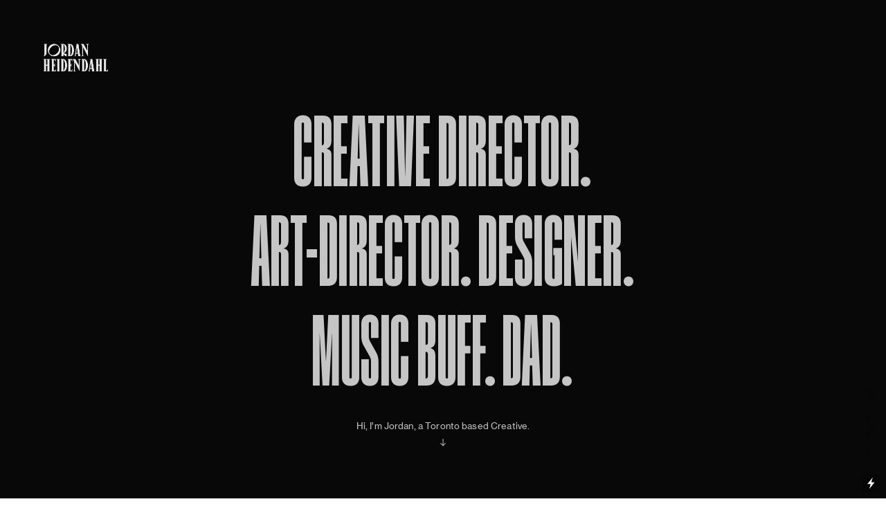

--- FILE ---
content_type: text/html; charset=UTF-8
request_url: https://jordan-heidendahl.com/Fisherman-s-Friend-SuckItUp
body_size: 29245
content:
<!DOCTYPE html>
<!-- 

        Running on cargo.site

-->
<html lang="en" data-predefined-style="true" data-css-presets="true" data-css-preset data-typography-preset>
	<head>
<script>
				var __cargo_context__ = 'live';
				var __cargo_js_ver__ = 'c=2806793921';
				var __cargo_maint__ = false;
				
				
			</script>
					<meta http-equiv="X-UA-Compatible" content="IE=edge,chrome=1">
		<meta http-equiv="Content-Type" content="text/html; charset=utf-8">
		<meta name="viewport" content="initial-scale=1.0, maximum-scale=1.0, user-scalable=no">
		
			<meta name="robots" content="index,follow">
		<title>Fisherman's Friend: #SuckItUp — Jordan Heidendahl's Portfolio</title>
		<meta name="description" content="Fisherman’s Friend Suck It Up ____ What ever happened to those tough people throughout the ages? The people that wouldn’t let the common cold or sniffle...">
				<meta name="twitter:card" content="summary_large_image">
		<meta name="twitter:title" content="Fisherman's Friend: #SuckItUp — Jordan Heidendahl's Portfolio">
		<meta name="twitter:description" content="Fisherman’s Friend Suck It Up ____ What ever happened to those tough people throughout the ages? The people that wouldn’t let the common cold or sniffle...">
		<meta name="twitter:image" content="https://freight.cargo.site/w/600/i/385f0df14c08249b2bcbfb89b0179483bc159a866ceab6dfc90cc4c5cc8e3ada/prt_300x300_1493410764_2x.png">
		<meta property="og:locale" content="en_US">
		<meta property="og:title" content="Fisherman's Friend: #SuckItUp — Jordan Heidendahl's Portfolio">
		<meta property="og:description" content="Fisherman’s Friend Suck It Up ____ What ever happened to those tough people throughout the ages? The people that wouldn’t let the common cold or sniffle...">
		<meta property="og:url" content="https://jordan-heidendahl.com/Fisherman-s-Friend-SuckItUp">
		<meta property="og:image" content="https://freight.cargo.site/w/600/i/385f0df14c08249b2bcbfb89b0179483bc159a866ceab6dfc90cc4c5cc8e3ada/prt_300x300_1493410764_2x.png">
		<meta property="og:type" content="website">

		<link rel="preconnect" href="https://static.cargo.site" crossorigin>
		<link rel="preconnect" href="https://freight.cargo.site" crossorigin>
				<link rel="preconnect" href="https://type.cargo.site" crossorigin>

		<!--<link rel="preload" href="https://static.cargo.site/assets/social/IconFont-Regular-0.9.3.woff2" as="font" type="font/woff" crossorigin>-->

		

		<link href="https://static.cargo.site/favicon/favicon.ico" rel="shortcut icon">
		<link href="https://jordan-heidendahl.com/rss" rel="alternate" type="application/rss+xml" title="Jordan Heidendahl's Portfolio feed">

		<link href="https://jordan-heidendahl.com/stylesheet?c=2806793921&1721238562" id="member_stylesheet" rel="stylesheet" type="text/css" />
<style id="">@font-face{font-family:Icons;src:url(https://static.cargo.site/assets/social/IconFont-Regular-0.9.3.woff2);unicode-range:U+E000-E15C,U+F0000,U+FE0E}@font-face{font-family:Icons;src:url(https://static.cargo.site/assets/social/IconFont-Regular-0.9.3.woff2);font-weight:240;unicode-range:U+E000-E15C,U+F0000,U+FE0E}@font-face{font-family:Icons;src:url(https://static.cargo.site/assets/social/IconFont-Regular-0.9.3.woff2);unicode-range:U+E000-E15C,U+F0000,U+FE0E;font-weight:400}@font-face{font-family:Icons;src:url(https://static.cargo.site/assets/social/IconFont-Regular-0.9.3.woff2);unicode-range:U+E000-E15C,U+F0000,U+FE0E;font-weight:600}@font-face{font-family:Icons;src:url(https://static.cargo.site/assets/social/IconFont-Regular-0.9.3.woff2);unicode-range:U+E000-E15C,U+F0000,U+FE0E;font-weight:800}@font-face{font-family:Icons;src:url(https://static.cargo.site/assets/social/IconFont-Regular-0.9.3.woff2);unicode-range:U+E000-E15C,U+F0000,U+FE0E;font-style:italic}@font-face{font-family:Icons;src:url(https://static.cargo.site/assets/social/IconFont-Regular-0.9.3.woff2);unicode-range:U+E000-E15C,U+F0000,U+FE0E;font-weight:200;font-style:italic}@font-face{font-family:Icons;src:url(https://static.cargo.site/assets/social/IconFont-Regular-0.9.3.woff2);unicode-range:U+E000-E15C,U+F0000,U+FE0E;font-weight:400;font-style:italic}@font-face{font-family:Icons;src:url(https://static.cargo.site/assets/social/IconFont-Regular-0.9.3.woff2);unicode-range:U+E000-E15C,U+F0000,U+FE0E;font-weight:600;font-style:italic}@font-face{font-family:Icons;src:url(https://static.cargo.site/assets/social/IconFont-Regular-0.9.3.woff2);unicode-range:U+E000-E15C,U+F0000,U+FE0E;font-weight:800;font-style:italic}body.iconfont-loading,body.iconfont-loading *{color:transparent!important}body{-moz-osx-font-smoothing:grayscale;-webkit-font-smoothing:antialiased;-webkit-text-size-adjust:none}body.no-scroll{overflow:hidden}/*!
 * Content
 */.page{word-wrap:break-word}:focus{outline:0}.pointer-events-none{pointer-events:none}.pointer-events-auto{pointer-events:auto}.pointer-events-none .page_content .audio-player,.pointer-events-none .page_content .shop_product,.pointer-events-none .page_content a,.pointer-events-none .page_content audio,.pointer-events-none .page_content button,.pointer-events-none .page_content details,.pointer-events-none .page_content iframe,.pointer-events-none .page_content img,.pointer-events-none .page_content input,.pointer-events-none .page_content video{pointer-events:auto}.pointer-events-none .page_content *>a,.pointer-events-none .page_content>a{position:relative}s *{text-transform:inherit}#toolset{position:fixed;bottom:10px;right:10px;z-index:8}.mobile #toolset,.template_site_inframe #toolset{display:none}#toolset a{display:block;height:24px;width:24px;margin:0;padding:0;text-decoration:none;background:rgba(0,0,0,.2)}#toolset a:hover{background:rgba(0,0,0,.8)}[data-adminview] #toolset a,[data-adminview] #toolset_admin a{background:rgba(0,0,0,.04);pointer-events:none;cursor:default}#toolset_admin a:active{background:rgba(0,0,0,.7)}#toolset_admin a svg>*{transform:scale(1.1) translate(0,-.5px);transform-origin:50% 50%}#toolset_admin a svg{pointer-events:none;width:100%!important;height:auto!important}#following-container{overflow:auto;-webkit-overflow-scrolling:touch}#following-container iframe{height:100%;width:100%;position:absolute;top:0;left:0;right:0;bottom:0}:root{--following-width:-400px;--following-animation-duration:450ms}@keyframes following-open{0%{transform:translateX(0)}100%{transform:translateX(var(--following-width))}}@keyframes following-open-inverse{0%{transform:translateX(0)}100%{transform:translateX(calc(-1 * var(--following-width)))}}@keyframes following-close{0%{transform:translateX(var(--following-width))}100%{transform:translateX(0)}}@keyframes following-close-inverse{0%{transform:translateX(calc(-1 * var(--following-width)))}100%{transform:translateX(0)}}body.animate-left{animation:following-open var(--following-animation-duration);animation-fill-mode:both;animation-timing-function:cubic-bezier(.24,1,.29,1)}#following-container.animate-left{animation:following-close-inverse var(--following-animation-duration);animation-fill-mode:both;animation-timing-function:cubic-bezier(.24,1,.29,1)}#following-container.animate-left #following-frame{animation:following-close var(--following-animation-duration);animation-fill-mode:both;animation-timing-function:cubic-bezier(.24,1,.29,1)}body.animate-right{animation:following-close var(--following-animation-duration);animation-fill-mode:both;animation-timing-function:cubic-bezier(.24,1,.29,1)}#following-container.animate-right{animation:following-open-inverse var(--following-animation-duration);animation-fill-mode:both;animation-timing-function:cubic-bezier(.24,1,.29,1)}#following-container.animate-right #following-frame{animation:following-open var(--following-animation-duration);animation-fill-mode:both;animation-timing-function:cubic-bezier(.24,1,.29,1)}.slick-slider{position:relative;display:block;-moz-box-sizing:border-box;box-sizing:border-box;-webkit-user-select:none;-moz-user-select:none;-ms-user-select:none;user-select:none;-webkit-touch-callout:none;-khtml-user-select:none;-ms-touch-action:pan-y;touch-action:pan-y;-webkit-tap-highlight-color:transparent}.slick-list{position:relative;display:block;overflow:hidden;margin:0;padding:0}.slick-list:focus{outline:0}.slick-list.dragging{cursor:pointer;cursor:hand}.slick-slider .slick-list,.slick-slider .slick-track{transform:translate3d(0,0,0);will-change:transform}.slick-track{position:relative;top:0;left:0;display:block}.slick-track:after,.slick-track:before{display:table;content:'';width:1px;height:1px;margin-top:-1px;margin-left:-1px}.slick-track:after{clear:both}.slick-loading .slick-track{visibility:hidden}.slick-slide{display:none;float:left;height:100%;min-height:1px}[dir=rtl] .slick-slide{float:right}.content .slick-slide img{display:inline-block}.content .slick-slide img:not(.image-zoom){cursor:pointer}.content .scrub .slick-list,.content .scrub .slick-slide img:not(.image-zoom){cursor:ew-resize}body.slideshow-scrub-dragging *{cursor:ew-resize!important}.content .slick-slide img:not([src]),.content .slick-slide img[src='']{width:100%;height:auto}.slick-slide.slick-loading img{display:none}.slick-slide.dragging img{pointer-events:none}.slick-initialized .slick-slide{display:block}.slick-loading .slick-slide{visibility:hidden}.slick-vertical .slick-slide{display:block;height:auto;border:1px solid transparent}.slick-arrow.slick-hidden{display:none}.slick-arrow{position:absolute;z-index:9;width:0;top:0;height:100%;cursor:pointer;will-change:opacity;-webkit-transition:opacity 333ms cubic-bezier(.4,0,.22,1);transition:opacity 333ms cubic-bezier(.4,0,.22,1)}.slick-arrow.hidden{opacity:0}.slick-arrow svg{position:absolute;width:36px;height:36px;top:0;left:0;right:0;bottom:0;margin:auto;transform:translate(.25px,.25px)}.slick-arrow svg.right-arrow{transform:translate(.25px,.25px) scaleX(-1)}.slick-arrow svg:active{opacity:.75}.slick-arrow svg .arrow-shape{fill:none!important;stroke:#fff;stroke-linecap:square}.slick-arrow svg .arrow-outline{fill:none!important;stroke-width:2.5px;stroke:rgba(0,0,0,.6);stroke-linecap:square}.slick-arrow.slick-next{right:0;text-align:right}.slick-next svg,.wallpaper-navigation .slick-next svg{margin-right:10px}.mobile .slick-next svg{margin-right:10px}.slick-arrow.slick-prev{text-align:left}.slick-prev svg,.wallpaper-navigation .slick-prev svg{margin-left:10px}.mobile .slick-prev svg{margin-left:10px}.loading_animation{display:none;vertical-align:middle;z-index:15;line-height:0;pointer-events:none;border-radius:100%}.loading_animation.hidden{display:none}.loading_animation.pulsing{opacity:0;display:inline-block;animation-delay:.1s;-webkit-animation-delay:.1s;-moz-animation-delay:.1s;animation-duration:12s;animation-iteration-count:infinite;animation:fade-pulse-in .5s ease-in-out;-moz-animation:fade-pulse-in .5s ease-in-out;-webkit-animation:fade-pulse-in .5s ease-in-out;-webkit-animation-fill-mode:forwards;-moz-animation-fill-mode:forwards;animation-fill-mode:forwards}.loading_animation.pulsing.no-delay{animation-delay:0s;-webkit-animation-delay:0s;-moz-animation-delay:0s}.loading_animation div{border-radius:100%}.loading_animation div svg{max-width:100%;height:auto}.loading_animation div,.loading_animation div svg{width:20px;height:20px}.loading_animation.full-width svg{width:100%;height:auto}.loading_animation.full-width.big svg{width:100px;height:100px}.loading_animation div svg>*{fill:#ccc}.loading_animation div{-webkit-animation:spin-loading 12s ease-out;-webkit-animation-iteration-count:infinite;-moz-animation:spin-loading 12s ease-out;-moz-animation-iteration-count:infinite;animation:spin-loading 12s ease-out;animation-iteration-count:infinite}.loading_animation.hidden{display:none}[data-backdrop] .loading_animation{position:absolute;top:15px;left:15px;z-index:99}.loading_animation.position-absolute.middle{top:calc(50% - 10px);left:calc(50% - 10px)}.loading_animation.position-absolute.topleft{top:0;left:0}.loading_animation.position-absolute.middleright{top:calc(50% - 10px);right:1rem}.loading_animation.position-absolute.middleleft{top:calc(50% - 10px);left:1rem}.loading_animation.gray div svg>*{fill:#999}.loading_animation.gray-dark div svg>*{fill:#666}.loading_animation.gray-darker div svg>*{fill:#555}.loading_animation.gray-light div svg>*{fill:#ccc}.loading_animation.white div svg>*{fill:rgba(255,255,255,.85)}.loading_animation.blue div svg>*{fill:#698fff}.loading_animation.inline{display:inline-block;margin-bottom:.5ex}.loading_animation.inline.left{margin-right:.5ex}@-webkit-keyframes fade-pulse-in{0%{opacity:0}50%{opacity:.5}100%{opacity:1}}@-moz-keyframes fade-pulse-in{0%{opacity:0}50%{opacity:.5}100%{opacity:1}}@keyframes fade-pulse-in{0%{opacity:0}50%{opacity:.5}100%{opacity:1}}@-webkit-keyframes pulsate{0%{opacity:1}50%{opacity:0}100%{opacity:1}}@-moz-keyframes pulsate{0%{opacity:1}50%{opacity:0}100%{opacity:1}}@keyframes pulsate{0%{opacity:1}50%{opacity:0}100%{opacity:1}}@-webkit-keyframes spin-loading{0%{transform:rotate(0)}9%{transform:rotate(1050deg)}18%{transform:rotate(-1090deg)}20%{transform:rotate(-1080deg)}23%{transform:rotate(-1080deg)}28%{transform:rotate(-1095deg)}29%{transform:rotate(-1065deg)}34%{transform:rotate(-1080deg)}35%{transform:rotate(-1050deg)}40%{transform:rotate(-1065deg)}41%{transform:rotate(-1035deg)}44%{transform:rotate(-1035deg)}47%{transform:rotate(-2160deg)}50%{transform:rotate(-2160deg)}56%{transform:rotate(45deg)}60%{transform:rotate(45deg)}80%{transform:rotate(6120deg)}100%{transform:rotate(0)}}@keyframes spin-loading{0%{transform:rotate(0)}9%{transform:rotate(1050deg)}18%{transform:rotate(-1090deg)}20%{transform:rotate(-1080deg)}23%{transform:rotate(-1080deg)}28%{transform:rotate(-1095deg)}29%{transform:rotate(-1065deg)}34%{transform:rotate(-1080deg)}35%{transform:rotate(-1050deg)}40%{transform:rotate(-1065deg)}41%{transform:rotate(-1035deg)}44%{transform:rotate(-1035deg)}47%{transform:rotate(-2160deg)}50%{transform:rotate(-2160deg)}56%{transform:rotate(45deg)}60%{transform:rotate(45deg)}80%{transform:rotate(6120deg)}100%{transform:rotate(0)}}[grid-row]{align-items:flex-start;box-sizing:border-box;display:-webkit-box;display:-webkit-flex;display:-ms-flexbox;display:flex;-webkit-flex-wrap:wrap;-ms-flex-wrap:wrap;flex-wrap:wrap}[grid-col]{box-sizing:border-box}[grid-row] [grid-col].empty:after{content:"\0000A0";cursor:text}body.mobile[data-adminview=content-editproject] [grid-row] [grid-col].empty:after{display:none}[grid-col=auto]{-webkit-box-flex:1;-webkit-flex:1;-ms-flex:1;flex:1}[grid-col=x12]{width:100%}[grid-col=x11]{width:50%}[grid-col=x10]{width:33.33%}[grid-col=x9]{width:25%}[grid-col=x8]{width:20%}[grid-col=x7]{width:16.666666667%}[grid-col=x6]{width:14.285714286%}[grid-col=x5]{width:12.5%}[grid-col=x4]{width:11.111111111%}[grid-col=x3]{width:10%}[grid-col=x2]{width:9.090909091%}[grid-col=x1]{width:8.333333333%}[grid-col="1"]{width:8.33333%}[grid-col="2"]{width:16.66667%}[grid-col="3"]{width:25%}[grid-col="4"]{width:33.33333%}[grid-col="5"]{width:41.66667%}[grid-col="6"]{width:50%}[grid-col="7"]{width:58.33333%}[grid-col="8"]{width:66.66667%}[grid-col="9"]{width:75%}[grid-col="10"]{width:83.33333%}[grid-col="11"]{width:91.66667%}[grid-col="12"]{width:100%}body.mobile [grid-responsive] [grid-col]{width:100%;-webkit-box-flex:none;-webkit-flex:none;-ms-flex:none;flex:none}[data-ce-host=true][contenteditable=true] [grid-pad]{pointer-events:none}[data-ce-host=true][contenteditable=true] [grid-pad]>*{pointer-events:auto}[grid-pad="0"]{padding:0}[grid-pad="0.25"]{padding:.125rem}[grid-pad="0.5"]{padding:.25rem}[grid-pad="0.75"]{padding:.375rem}[grid-pad="1"]{padding:.5rem}[grid-pad="1.25"]{padding:.625rem}[grid-pad="1.5"]{padding:.75rem}[grid-pad="1.75"]{padding:.875rem}[grid-pad="2"]{padding:1rem}[grid-pad="2.5"]{padding:1.25rem}[grid-pad="3"]{padding:1.5rem}[grid-pad="3.5"]{padding:1.75rem}[grid-pad="4"]{padding:2rem}[grid-pad="5"]{padding:2.5rem}[grid-pad="6"]{padding:3rem}[grid-pad="7"]{padding:3.5rem}[grid-pad="8"]{padding:4rem}[grid-pad="9"]{padding:4.5rem}[grid-pad="10"]{padding:5rem}[grid-gutter="0"]{margin:0}[grid-gutter="0.5"]{margin:-.25rem}[grid-gutter="1"]{margin:-.5rem}[grid-gutter="1.5"]{margin:-.75rem}[grid-gutter="2"]{margin:-1rem}[grid-gutter="2.5"]{margin:-1.25rem}[grid-gutter="3"]{margin:-1.5rem}[grid-gutter="3.5"]{margin:-1.75rem}[grid-gutter="4"]{margin:-2rem}[grid-gutter="5"]{margin:-2.5rem}[grid-gutter="6"]{margin:-3rem}[grid-gutter="7"]{margin:-3.5rem}[grid-gutter="8"]{margin:-4rem}[grid-gutter="10"]{margin:-5rem}[grid-gutter="12"]{margin:-6rem}[grid-gutter="14"]{margin:-7rem}[grid-gutter="16"]{margin:-8rem}[grid-gutter="18"]{margin:-9rem}[grid-gutter="20"]{margin:-10rem}small{max-width:100%;text-decoration:inherit}img:not([src]),img[src='']{outline:1px solid rgba(177,177,177,.4);outline-offset:-1px;content:url([data-uri])}img.image-zoom{cursor:-webkit-zoom-in;cursor:-moz-zoom-in;cursor:zoom-in}#imprimatur{color:#333;font-size:10px;font-family:-apple-system,BlinkMacSystemFont,"Segoe UI",Roboto,Oxygen,Ubuntu,Cantarell,"Open Sans","Helvetica Neue",sans-serif,"Sans Serif",Icons;/*!System*/position:fixed;opacity:.3;right:-28px;bottom:160px;transform:rotate(270deg);-ms-transform:rotate(270deg);-webkit-transform:rotate(270deg);z-index:8;text-transform:uppercase;color:#999;opacity:.5;padding-bottom:2px;text-decoration:none}.mobile #imprimatur{display:none}bodycopy cargo-link a{font-family:-apple-system,BlinkMacSystemFont,"Segoe UI",Roboto,Oxygen,Ubuntu,Cantarell,"Open Sans","Helvetica Neue",sans-serif,"Sans Serif",Icons;/*!System*/font-size:12px;font-style:normal;font-weight:400;transform:rotate(270deg);text-decoration:none;position:fixed!important;right:-27px;bottom:100px;text-decoration:none;letter-spacing:normal;background:0 0;border:0;border-bottom:0;outline:0}/*! PhotoSwipe Default UI CSS by Dmitry Semenov | photoswipe.com | MIT license */.pswp--has_mouse .pswp__button--arrow--left,.pswp--has_mouse .pswp__button--arrow--right,.pswp__ui{visibility:visible}.pswp--minimal--dark .pswp__top-bar,.pswp__button{background:0 0}.pswp,.pswp__bg,.pswp__container,.pswp__img--placeholder,.pswp__zoom-wrap,.quick-view-navigation{-webkit-backface-visibility:hidden}.pswp__button{cursor:pointer;opacity:1;-webkit-appearance:none;transition:opacity .2s;-webkit-box-shadow:none;box-shadow:none}.pswp__button-close>svg{top:10px;right:10px;margin-left:auto}.pswp--touch .quick-view-navigation{display:none}.pswp__ui{-webkit-font-smoothing:auto;opacity:1;z-index:1550}.quick-view-navigation{will-change:opacity;-webkit-transition:opacity 333ms cubic-bezier(.4,0,.22,1);transition:opacity 333ms cubic-bezier(.4,0,.22,1)}.quick-view-navigation .pswp__group .pswp__button{pointer-events:auto}.pswp__button>svg{position:absolute;width:36px;height:36px}.quick-view-navigation .pswp__group:active svg{opacity:.75}.pswp__button svg .shape-shape{fill:#fff}.pswp__button svg .shape-outline{fill:#000}.pswp__button-prev>svg{top:0;bottom:0;left:10px;margin:auto}.pswp__button-next>svg{top:0;bottom:0;right:10px;margin:auto}.quick-view-navigation .pswp__group .pswp__button-prev{position:absolute;left:0;top:0;width:0;height:100%}.quick-view-navigation .pswp__group .pswp__button-next{position:absolute;right:0;top:0;width:0;height:100%}.quick-view-navigation .close-button,.quick-view-navigation .left-arrow,.quick-view-navigation .right-arrow{transform:translate(.25px,.25px)}.quick-view-navigation .right-arrow{transform:translate(.25px,.25px) scaleX(-1)}.pswp__button svg .shape-outline{fill:transparent!important;stroke:#000;stroke-width:2.5px;stroke-linecap:square}.pswp__button svg .shape-shape{fill:transparent!important;stroke:#fff;stroke-width:1.5px;stroke-linecap:square}.pswp__bg,.pswp__scroll-wrap,.pswp__zoom-wrap{width:100%;position:absolute}.quick-view-navigation .pswp__group .pswp__button-close{margin:0}.pswp__container,.pswp__item,.pswp__zoom-wrap{right:0;bottom:0;top:0;position:absolute;left:0}.pswp__ui--hidden .pswp__button{opacity:.001}.pswp__ui--hidden .pswp__button,.pswp__ui--hidden .pswp__button *{pointer-events:none}.pswp .pswp__ui.pswp__ui--displaynone{display:none}.pswp__element--disabled{display:none!important}/*! PhotoSwipe main CSS by Dmitry Semenov | photoswipe.com | MIT license */.pswp{position:fixed;display:none;height:100%;width:100%;top:0;left:0;right:0;bottom:0;margin:auto;-ms-touch-action:none;touch-action:none;z-index:9999999;-webkit-text-size-adjust:100%;line-height:initial;letter-spacing:initial;outline:0}.pswp img{max-width:none}.pswp--zoom-disabled .pswp__img{cursor:default!important}.pswp--animate_opacity{opacity:.001;will-change:opacity;-webkit-transition:opacity 333ms cubic-bezier(.4,0,.22,1);transition:opacity 333ms cubic-bezier(.4,0,.22,1)}.pswp--open{display:block}.pswp--zoom-allowed .pswp__img{cursor:-webkit-zoom-in;cursor:-moz-zoom-in;cursor:zoom-in}.pswp--zoomed-in .pswp__img{cursor:-webkit-grab;cursor:-moz-grab;cursor:grab}.pswp--dragging .pswp__img{cursor:-webkit-grabbing;cursor:-moz-grabbing;cursor:grabbing}.pswp__bg{left:0;top:0;height:100%;opacity:0;transform:translateZ(0);will-change:opacity}.pswp__scroll-wrap{left:0;top:0;height:100%}.pswp__container,.pswp__zoom-wrap{-ms-touch-action:none;touch-action:none}.pswp__container,.pswp__img{-webkit-user-select:none;-moz-user-select:none;-ms-user-select:none;user-select:none;-webkit-tap-highlight-color:transparent;-webkit-touch-callout:none}.pswp__zoom-wrap{-webkit-transform-origin:left top;-ms-transform-origin:left top;transform-origin:left top;-webkit-transition:-webkit-transform 222ms cubic-bezier(.4,0,.22,1);transition:transform 222ms cubic-bezier(.4,0,.22,1)}.pswp__bg{-webkit-transition:opacity 222ms cubic-bezier(.4,0,.22,1);transition:opacity 222ms cubic-bezier(.4,0,.22,1)}.pswp--animated-in .pswp__bg,.pswp--animated-in .pswp__zoom-wrap{-webkit-transition:none;transition:none}.pswp--hide-overflow .pswp__scroll-wrap,.pswp--hide-overflow.pswp{overflow:hidden}.pswp__img{position:absolute;width:auto;height:auto;top:0;left:0}.pswp__img--placeholder--blank{background:#222}.pswp--ie .pswp__img{width:100%!important;height:auto!important;left:0;top:0}.pswp__ui--idle{opacity:0}.pswp__error-msg{position:absolute;left:0;top:50%;width:100%;text-align:center;font-size:14px;line-height:16px;margin-top:-8px;color:#ccc}.pswp__error-msg a{color:#ccc;text-decoration:underline}.pswp__error-msg{font-family:-apple-system,BlinkMacSystemFont,"Segoe UI",Roboto,Oxygen,Ubuntu,Cantarell,"Open Sans","Helvetica Neue",sans-serif}.quick-view.mouse-down .iframe-item{pointer-events:none!important}.quick-view-caption-positioner{pointer-events:none;width:100%;height:100%}.quick-view-caption-wrapper{margin:auto;position:absolute;bottom:0;left:0;right:0}.quick-view-horizontal-align-left .quick-view-caption-wrapper{margin-left:0}.quick-view-horizontal-align-right .quick-view-caption-wrapper{margin-right:0}[data-quick-view-caption]{transition:.1s opacity ease-in-out;position:absolute;bottom:0;left:0;right:0}.quick-view-horizontal-align-left [data-quick-view-caption]{text-align:left}.quick-view-horizontal-align-right [data-quick-view-caption]{text-align:right}.quick-view-caption{transition:.1s opacity ease-in-out}.quick-view-caption>*{display:inline-block}.quick-view-caption *{pointer-events:auto}.quick-view-caption.hidden{opacity:0}.shop_product .dropdown_wrapper{flex:0 0 100%;position:relative}.shop_product select{appearance:none;-moz-appearance:none;-webkit-appearance:none;outline:0;-webkit-font-smoothing:antialiased;-moz-osx-font-smoothing:grayscale;cursor:pointer;border-radius:0;white-space:nowrap;overflow:hidden!important;text-overflow:ellipsis}.shop_product select.dropdown::-ms-expand{display:none}.shop_product a{cursor:pointer;border-bottom:none;text-decoration:none}.shop_product a.out-of-stock{pointer-events:none}body.audio-player-dragging *{cursor:ew-resize!important}.audio-player{display:inline-flex;flex:1 0 calc(100% - 2px);width:calc(100% - 2px)}.audio-player .button{height:100%;flex:0 0 3.3rem;display:flex}.audio-player .separator{left:3.3rem;height:100%}.audio-player .buffer{width:0%;height:100%;transition:left .3s linear,width .3s linear}.audio-player.seeking .buffer{transition:left 0s,width 0s}.audio-player.seeking{user-select:none;-webkit-user-select:none;cursor:ew-resize}.audio-player.seeking *{user-select:none;-webkit-user-select:none;cursor:ew-resize}.audio-player .bar{overflow:hidden;display:flex;justify-content:space-between;align-content:center;flex-grow:1}.audio-player .progress{width:0%;height:100%;transition:width .3s linear}.audio-player.seeking .progress{transition:width 0s}.audio-player .pause,.audio-player .play{cursor:pointer;height:100%}.audio-player .note-icon{margin:auto 0;order:2;flex:0 1 auto}.audio-player .title{white-space:nowrap;overflow:hidden;text-overflow:ellipsis;pointer-events:none;user-select:none;padding:.5rem 0 .5rem 1rem;margin:auto auto auto 0;flex:0 3 auto;min-width:0;width:100%}.audio-player .total-time{flex:0 1 auto;margin:auto 0}.audio-player .current-time,.audio-player .play-text{flex:0 1 auto;margin:auto 0}.audio-player .stream-anim{user-select:none;margin:auto auto auto 0}.audio-player .stream-anim span{display:inline-block}.audio-player .buffer,.audio-player .current-time,.audio-player .note-svg,.audio-player .play-text,.audio-player .separator,.audio-player .total-time{user-select:none;pointer-events:none}.audio-player .buffer,.audio-player .play-text,.audio-player .progress{position:absolute}.audio-player,.audio-player .bar,.audio-player .button,.audio-player .current-time,.audio-player .note-icon,.audio-player .pause,.audio-player .play,.audio-player .total-time{position:relative}body.mobile .audio-player,body.mobile .audio-player *{-webkit-touch-callout:none}#standalone-admin-frame{border:0;width:400px;position:absolute;right:0;top:0;height:100vh;z-index:99}body[standalone-admin=true] #standalone-admin-frame{transform:translate(0,0)}body[standalone-admin=true] .main_container{width:calc(100% - 400px)}body[standalone-admin=false] #standalone-admin-frame{transform:translate(100%,0)}body[standalone-admin=false] .main_container{width:100%}.toggle_standaloneAdmin{position:fixed;top:0;right:400px;height:40px;width:40px;z-index:999;cursor:pointer;background-color:rgba(0,0,0,.4)}.toggle_standaloneAdmin:active{opacity:.7}body[standalone-admin=false] .toggle_standaloneAdmin{right:0}.toggle_standaloneAdmin *{color:#fff;fill:#fff}.toggle_standaloneAdmin svg{padding:6px;width:100%;height:100%;opacity:.85}body[standalone-admin=false] .toggle_standaloneAdmin #close,body[standalone-admin=true] .toggle_standaloneAdmin #backdropsettings{display:none}.toggle_standaloneAdmin>div{width:100%;height:100%}#admin_toggle_button{position:fixed;top:50%;transform:translate(0,-50%);right:400px;height:36px;width:12px;z-index:999;cursor:pointer;background-color:rgba(0,0,0,.09);padding-left:2px;margin-right:5px}#admin_toggle_button .bar{content:'';background:rgba(0,0,0,.09);position:fixed;width:5px;bottom:0;top:0;z-index:10}#admin_toggle_button:active{background:rgba(0,0,0,.065)}#admin_toggle_button *{color:#fff;fill:#fff}#admin_toggle_button svg{padding:0;width:16px;height:36px;margin-left:1px;opacity:1}#admin_toggle_button svg *{fill:#fff;opacity:1}#admin_toggle_button[data-state=closed] .toggle_admin_close{display:none}#admin_toggle_button[data-state=closed],#admin_toggle_button[data-state=closed] .toggle_admin_open{width:20px;cursor:pointer;margin:0}#admin_toggle_button[data-state=closed] svg{margin-left:2px}#admin_toggle_button[data-state=open] .toggle_admin_open{display:none}select,select *{text-rendering:auto!important}b b{font-weight:inherit}*{-webkit-box-sizing:border-box;-moz-box-sizing:border-box;box-sizing:border-box}customhtml>*{position:relative;z-index:10}body,html{min-height:100vh;margin:0;padding:0}html{touch-action:manipulation;position:relative;background-color:#fff}.main_container{min-height:100vh;width:100%;overflow:hidden}.container{display:-webkit-box;display:-webkit-flex;display:-moz-box;display:-ms-flexbox;display:flex;-webkit-flex-wrap:wrap;-moz-flex-wrap:wrap;-ms-flex-wrap:wrap;flex-wrap:wrap;max-width:100%;width:100%;overflow:visible}.container{align-items:flex-start;-webkit-align-items:flex-start}.page{z-index:2}.page ul li>text-limit{display:block}.content,.content_container,.pinned{-webkit-flex:1 0 auto;-moz-flex:1 0 auto;-ms-flex:1 0 auto;flex:1 0 auto;max-width:100%}.content_container{width:100%}.content_container.full_height{min-height:100vh}.page_background{position:absolute;top:0;left:0;width:100%;height:100%}.page_container{position:relative;overflow:visible;width:100%}.backdrop{position:absolute;top:0;z-index:1;width:100%;height:100%;max-height:100vh}.backdrop>div{position:absolute;top:0;left:0;width:100%;height:100%;-webkit-backface-visibility:hidden;backface-visibility:hidden;transform:translate3d(0,0,0);contain:strict}[data-backdrop].backdrop>div[data-overflowing]{max-height:100vh;position:absolute;top:0;left:0}body.mobile [split-responsive]{display:flex;flex-direction:column}body.mobile [split-responsive] .container{width:100%;order:2}body.mobile [split-responsive] .backdrop{position:relative;height:50vh;width:100%;order:1}body.mobile [split-responsive] [data-auxiliary].backdrop{position:absolute;height:50vh;width:100%;order:1}.page{position:relative;z-index:2}img[data-align=left]{float:left}img[data-align=right]{float:right}[data-rotation]{transform-origin:center center}.content .page_content:not([contenteditable=true]) [data-draggable]{pointer-events:auto!important;backface-visibility:hidden}.preserve-3d{-moz-transform-style:preserve-3d;transform-style:preserve-3d}.content .page_content:not([contenteditable=true]) [data-draggable] iframe{pointer-events:none!important}.dragging-active iframe{pointer-events:none!important}.content .page_content:not([contenteditable=true]) [data-draggable]:active{opacity:1}.content .scroll-transition-fade{transition:transform 1s ease-in-out,opacity .8s ease-in-out}.content .scroll-transition-fade.below-viewport{opacity:0;transform:translateY(40px)}.mobile.full_width .page_container:not([split-layout]) .container_width{width:100%}[data-view=pinned_bottom] .bottom_pin_invisibility{visibility:hidden}.pinned{position:relative;width:100%}.pinned .page_container.accommodate:not(.fixed):not(.overlay){z-index:2}.pinned .page_container.overlay{position:absolute;z-index:4}.pinned .page_container.overlay.fixed{position:fixed}.pinned .page_container.overlay.fixed .page{max-height:100vh;-webkit-overflow-scrolling:touch}.pinned .page_container.overlay.fixed .page.allow-scroll{overflow-y:auto;overflow-x:hidden}.pinned .page_container.overlay.fixed .page.allow-scroll{align-items:flex-start;-webkit-align-items:flex-start}.pinned .page_container .page.allow-scroll::-webkit-scrollbar{width:0;background:0 0;display:none}.pinned.pinned_top .page_container.overlay{left:0;top:0}.pinned.pinned_bottom .page_container.overlay{left:0;bottom:0}div[data-container=set]:empty{margin-top:1px}.thumbnails{position:relative;z-index:1}[thumbnails=grid]{align-items:baseline}[thumbnails=justify] .thumbnail{box-sizing:content-box}[thumbnails][data-padding-zero] .thumbnail{margin-bottom:-1px}[thumbnails=montessori] .thumbnail{pointer-events:auto;position:absolute}[thumbnails] .thumbnail>a{display:block;text-decoration:none}[thumbnails=montessori]{height:0}[thumbnails][data-resizing],[thumbnails][data-resizing] *{cursor:nwse-resize}[thumbnails] .thumbnail .resize-handle{cursor:nwse-resize;width:26px;height:26px;padding:5px;position:absolute;opacity:.75;right:-1px;bottom:-1px;z-index:100}[thumbnails][data-resizing] .resize-handle{display:none}[thumbnails] .thumbnail .resize-handle svg{position:absolute;top:0;left:0}[thumbnails] .thumbnail .resize-handle:hover{opacity:1}[data-can-move].thumbnail .resize-handle svg .resize_path_outline{fill:#fff}[data-can-move].thumbnail .resize-handle svg .resize_path{fill:#000}[thumbnails=montessori] .thumbnail_sizer{height:0;width:100%;position:relative;padding-bottom:100%;pointer-events:none}[thumbnails] .thumbnail img{display:block;min-height:3px;margin-bottom:0}[thumbnails] .thumbnail img:not([src]),img[src=""]{margin:0!important;width:100%;min-height:3px;height:100%!important;position:absolute}[aspect-ratio="1x1"].thumb_image{height:0;padding-bottom:100%;overflow:hidden}[aspect-ratio="4x3"].thumb_image{height:0;padding-bottom:75%;overflow:hidden}[aspect-ratio="16x9"].thumb_image{height:0;padding-bottom:56.25%;overflow:hidden}[thumbnails] .thumb_image{width:100%;position:relative}[thumbnails][thumbnail-vertical-align=top]{align-items:flex-start}[thumbnails][thumbnail-vertical-align=middle]{align-items:center}[thumbnails][thumbnail-vertical-align=bottom]{align-items:baseline}[thumbnails][thumbnail-horizontal-align=left]{justify-content:flex-start}[thumbnails][thumbnail-horizontal-align=middle]{justify-content:center}[thumbnails][thumbnail-horizontal-align=right]{justify-content:flex-end}.thumb_image.default_image>svg{position:absolute;top:0;left:0;bottom:0;right:0;width:100%;height:100%}.thumb_image.default_image{outline:1px solid #ccc;outline-offset:-1px;position:relative}.mobile.full_width [data-view=Thumbnail] .thumbnails_width{width:100%}.content [data-draggable] a:active,.content [data-draggable] img:active{opacity:initial}.content .draggable-dragging{opacity:initial}[data-draggable].draggable_visible{visibility:visible}[data-draggable].draggable_hidden{visibility:hidden}.gallery_card [data-draggable],.marquee [data-draggable]{visibility:inherit}[data-draggable]{visibility:visible;background-color:rgba(0,0,0,.003)}#site_menu_panel_container .image-gallery:not(.initialized){height:0;padding-bottom:100%;min-height:initial}.image-gallery:not(.initialized){min-height:100vh;visibility:hidden;width:100%}.image-gallery .gallery_card img{display:block;width:100%;height:auto}.image-gallery .gallery_card{transform-origin:center}.image-gallery .gallery_card.dragging{opacity:.1;transform:initial!important}.image-gallery:not([image-gallery=slideshow]) .gallery_card iframe:only-child,.image-gallery:not([image-gallery=slideshow]) .gallery_card video:only-child{width:100%;height:100%;top:0;left:0;position:absolute}.image-gallery[image-gallery=slideshow] .gallery_card video[muted][autoplay]:not([controls]),.image-gallery[image-gallery=slideshow] .gallery_card video[muted][data-autoplay]:not([controls]){pointer-events:none}.image-gallery [image-gallery-pad="0"] video:only-child{object-fit:cover;height:calc(100% + 1px)}div.image-gallery>a,div.image-gallery>iframe,div.image-gallery>img,div.image-gallery>video{display:none}[image-gallery-row]{align-items:flex-start;box-sizing:border-box;display:-webkit-box;display:-webkit-flex;display:-ms-flexbox;display:flex;-webkit-flex-wrap:wrap;-ms-flex-wrap:wrap;flex-wrap:wrap}.image-gallery .gallery_card_image{width:100%;position:relative}[data-predefined-style=true] .image-gallery a.gallery_card{display:block;border:none}[image-gallery-col]{box-sizing:border-box}[image-gallery-col=x12]{width:100%}[image-gallery-col=x11]{width:50%}[image-gallery-col=x10]{width:33.33%}[image-gallery-col=x9]{width:25%}[image-gallery-col=x8]{width:20%}[image-gallery-col=x7]{width:16.666666667%}[image-gallery-col=x6]{width:14.285714286%}[image-gallery-col=x5]{width:12.5%}[image-gallery-col=x4]{width:11.111111111%}[image-gallery-col=x3]{width:10%}[image-gallery-col=x2]{width:9.090909091%}[image-gallery-col=x1]{width:8.333333333%}.content .page_content [image-gallery-pad].image-gallery{pointer-events:none}.content .page_content [image-gallery-pad].image-gallery .gallery_card_image>*,.content .page_content [image-gallery-pad].image-gallery .gallery_image_caption{pointer-events:auto}.content .page_content [image-gallery-pad="0"]{padding:0}.content .page_content [image-gallery-pad="0.25"]{padding:.125rem}.content .page_content [image-gallery-pad="0.5"]{padding:.25rem}.content .page_content [image-gallery-pad="0.75"]{padding:.375rem}.content .page_content [image-gallery-pad="1"]{padding:.5rem}.content .page_content [image-gallery-pad="1.25"]{padding:.625rem}.content .page_content [image-gallery-pad="1.5"]{padding:.75rem}.content .page_content [image-gallery-pad="1.75"]{padding:.875rem}.content .page_content [image-gallery-pad="2"]{padding:1rem}.content .page_content [image-gallery-pad="2.5"]{padding:1.25rem}.content .page_content [image-gallery-pad="3"]{padding:1.5rem}.content .page_content [image-gallery-pad="3.5"]{padding:1.75rem}.content .page_content [image-gallery-pad="4"]{padding:2rem}.content .page_content [image-gallery-pad="5"]{padding:2.5rem}.content .page_content [image-gallery-pad="6"]{padding:3rem}.content .page_content [image-gallery-pad="7"]{padding:3.5rem}.content .page_content [image-gallery-pad="8"]{padding:4rem}.content .page_content [image-gallery-pad="9"]{padding:4.5rem}.content .page_content [image-gallery-pad="10"]{padding:5rem}.content .page_content [image-gallery-gutter="0"]{margin:0}.content .page_content [image-gallery-gutter="0.5"]{margin:-.25rem}.content .page_content [image-gallery-gutter="1"]{margin:-.5rem}.content .page_content [image-gallery-gutter="1.5"]{margin:-.75rem}.content .page_content [image-gallery-gutter="2"]{margin:-1rem}.content .page_content [image-gallery-gutter="2.5"]{margin:-1.25rem}.content .page_content [image-gallery-gutter="3"]{margin:-1.5rem}.content .page_content [image-gallery-gutter="3.5"]{margin:-1.75rem}.content .page_content [image-gallery-gutter="4"]{margin:-2rem}.content .page_content [image-gallery-gutter="5"]{margin:-2.5rem}.content .page_content [image-gallery-gutter="6"]{margin:-3rem}.content .page_content [image-gallery-gutter="7"]{margin:-3.5rem}.content .page_content [image-gallery-gutter="8"]{margin:-4rem}.content .page_content [image-gallery-gutter="10"]{margin:-5rem}.content .page_content [image-gallery-gutter="12"]{margin:-6rem}.content .page_content [image-gallery-gutter="14"]{margin:-7rem}.content .page_content [image-gallery-gutter="16"]{margin:-8rem}.content .page_content [image-gallery-gutter="18"]{margin:-9rem}.content .page_content [image-gallery-gutter="20"]{margin:-10rem}[image-gallery=slideshow]:not(.initialized)>*{min-height:1px;opacity:0;min-width:100%}[image-gallery=slideshow][data-constrained-by=height] [image-gallery-vertical-align].slick-track{align-items:flex-start}[image-gallery=slideshow] img.image-zoom:active{opacity:initial}[image-gallery=slideshow].slick-initialized .gallery_card{pointer-events:none}[image-gallery=slideshow].slick-initialized .gallery_card.slick-current{pointer-events:auto}[image-gallery=slideshow] .gallery_card:not(.has_caption){line-height:0}.content .page_content [image-gallery=slideshow].image-gallery>*{pointer-events:auto}.content [image-gallery=slideshow].image-gallery.slick-initialized .gallery_card{overflow:hidden;margin:0;display:flex;flex-flow:row wrap;flex-shrink:0}.content [image-gallery=slideshow].image-gallery.slick-initialized .gallery_card.slick-current{overflow:visible}[image-gallery=slideshow] .gallery_image_caption{opacity:1;transition:opacity .3s;-webkit-transition:opacity .3s;width:100%;margin-left:auto;margin-right:auto;clear:both}[image-gallery-horizontal-align=left] .gallery_image_caption{text-align:left}[image-gallery-horizontal-align=middle] .gallery_image_caption{text-align:center}[image-gallery-horizontal-align=right] .gallery_image_caption{text-align:right}[image-gallery=slideshow][data-slideshow-in-transition] .gallery_image_caption{opacity:0;transition:opacity .3s;-webkit-transition:opacity .3s}[image-gallery=slideshow] .gallery_card_image{width:initial;margin:0;display:inline-block}[image-gallery=slideshow] .gallery_card img{margin:0;display:block}[image-gallery=slideshow][data-exploded]{align-items:flex-start;box-sizing:border-box;display:-webkit-box;display:-webkit-flex;display:-ms-flexbox;display:flex;-webkit-flex-wrap:wrap;-ms-flex-wrap:wrap;flex-wrap:wrap;justify-content:flex-start;align-content:flex-start}[image-gallery=slideshow][data-exploded] .gallery_card{padding:1rem;width:16.666%}[image-gallery=slideshow][data-exploded] .gallery_card_image{height:0;display:block;width:100%}[image-gallery=grid]{align-items:baseline}[image-gallery=grid] .gallery_card.has_caption .gallery_card_image{display:block}[image-gallery=grid] [image-gallery-pad="0"].gallery_card{margin-bottom:-1px}[image-gallery=grid] .gallery_card img{margin:0}[image-gallery=columns] .gallery_card img{margin:0}[image-gallery=justify]{align-items:flex-start}[image-gallery=justify] .gallery_card img{margin:0}[image-gallery=montessori][image-gallery-row]{display:block}[image-gallery=montessori] a.gallery_card,[image-gallery=montessori] div.gallery_card{position:absolute;pointer-events:auto}[image-gallery=montessori][data-can-move] .gallery_card,[image-gallery=montessori][data-can-move] .gallery_card .gallery_card_image,[image-gallery=montessori][data-can-move] .gallery_card .gallery_card_image>*{cursor:move}[image-gallery=montessori]{position:relative;height:0}[image-gallery=freeform] .gallery_card{position:relative}[image-gallery=freeform] [image-gallery-pad="0"].gallery_card{margin-bottom:-1px}[image-gallery-vertical-align]{display:flex;flex-flow:row wrap}[image-gallery-vertical-align].slick-track{display:flex;flex-flow:row nowrap}.image-gallery .slick-list{margin-bottom:-.3px}[image-gallery-vertical-align=top]{align-content:flex-start;align-items:flex-start}[image-gallery-vertical-align=middle]{align-items:center;align-content:center}[image-gallery-vertical-align=bottom]{align-content:flex-end;align-items:flex-end}[image-gallery-horizontal-align=left]{justify-content:flex-start}[image-gallery-horizontal-align=middle]{justify-content:center}[image-gallery-horizontal-align=right]{justify-content:flex-end}.image-gallery[data-resizing],.image-gallery[data-resizing] *{cursor:nwse-resize!important}.image-gallery .gallery_card .resize-handle,.image-gallery .gallery_card .resize-handle *{cursor:nwse-resize!important}.image-gallery .gallery_card .resize-handle{width:26px;height:26px;padding:5px;position:absolute;opacity:.75;right:-1px;bottom:-1px;z-index:10}.image-gallery[data-resizing] .resize-handle{display:none}.image-gallery .gallery_card .resize-handle svg{cursor:nwse-resize!important;position:absolute;top:0;left:0}.image-gallery .gallery_card .resize-handle:hover{opacity:1}[data-can-move].gallery_card .resize-handle svg .resize_path_outline{fill:#fff}[data-can-move].gallery_card .resize-handle svg .resize_path{fill:#000}[image-gallery=montessori] .thumbnail_sizer{height:0;width:100%;position:relative;padding-bottom:100%;pointer-events:none}#site_menu_button{display:block;text-decoration:none;pointer-events:auto;z-index:9;vertical-align:top;cursor:pointer;box-sizing:content-box;font-family:Icons}#site_menu_button.custom_icon{padding:0;line-height:0}#site_menu_button.custom_icon img{width:100%;height:auto}#site_menu_wrapper.disabled #site_menu_button{display:none}#site_menu_wrapper.mobile_only #site_menu_button{display:none}body.mobile #site_menu_wrapper.mobile_only:not(.disabled) #site_menu_button:not(.active){display:block}#site_menu_panel_container[data-type=cargo_menu] #site_menu_panel{display:block;position:fixed;top:0;right:0;bottom:0;left:0;z-index:10;cursor:default}.site_menu{pointer-events:auto;position:absolute;z-index:11;top:0;bottom:0;line-height:0;max-width:400px;min-width:300px;font-size:20px;text-align:left;background:rgba(20,20,20,.95);padding:20px 30px 90px 30px;overflow-y:auto;overflow-x:hidden;display:-webkit-box;display:-webkit-flex;display:-ms-flexbox;display:flex;-webkit-box-orient:vertical;-webkit-box-direction:normal;-webkit-flex-direction:column;-ms-flex-direction:column;flex-direction:column;-webkit-box-pack:start;-webkit-justify-content:flex-start;-ms-flex-pack:start;justify-content:flex-start}body.mobile #site_menu_wrapper .site_menu{-webkit-overflow-scrolling:touch;min-width:auto;max-width:100%;width:100%;padding:20px}#site_menu_wrapper[data-sitemenu-position=bottom-left] #site_menu,#site_menu_wrapper[data-sitemenu-position=top-left] #site_menu{left:0}#site_menu_wrapper[data-sitemenu-position=bottom-right] #site_menu,#site_menu_wrapper[data-sitemenu-position=top-right] #site_menu{right:0}#site_menu_wrapper[data-type=page] .site_menu{right:0;left:0;width:100%;padding:0;margin:0;background:0 0}.site_menu_wrapper.open .site_menu{display:block}.site_menu div{display:block}.site_menu a{text-decoration:none;display:inline-block;color:rgba(255,255,255,.75);max-width:100%;overflow:hidden;white-space:nowrap;text-overflow:ellipsis;line-height:1.4}.site_menu div a.active{color:rgba(255,255,255,.4)}.site_menu div.set-link>a{font-weight:700}.site_menu div.hidden{display:none}.site_menu .close{display:block;position:absolute;top:0;right:10px;font-size:60px;line-height:50px;font-weight:200;color:rgba(255,255,255,.4);cursor:pointer;user-select:none}#site_menu_panel_container .page_container{position:relative;overflow:hidden;background:0 0;z-index:2}#site_menu_panel_container .site_menu_page_wrapper{position:fixed;top:0;left:0;overflow-y:auto;-webkit-overflow-scrolling:touch;height:100%;width:100%;z-index:100}#site_menu_panel_container .site_menu_page_wrapper .backdrop{pointer-events:none}#site_menu_panel_container #site_menu_page_overlay{position:fixed;top:0;right:0;bottom:0;left:0;cursor:default;z-index:1}#shop_button{display:block;text-decoration:none;pointer-events:auto;z-index:9;vertical-align:top;cursor:pointer;box-sizing:content-box;font-family:Icons}#shop_button.custom_icon{padding:0;line-height:0}#shop_button.custom_icon img{width:100%;height:auto}#shop_button.disabled{display:none}.loading[data-loading]{display:none;position:fixed;bottom:8px;left:8px;z-index:100}.new_site_button_wrapper{font-size:1.8rem;font-weight:400;color:rgba(0,0,0,.85);font-family:-apple-system,BlinkMacSystemFont,'Segoe UI',Roboto,Oxygen,Ubuntu,Cantarell,'Open Sans','Helvetica Neue',sans-serif,'Sans Serif',Icons;font-style:normal;line-height:1.4;color:#fff;position:fixed;bottom:0;right:0;z-index:999}body.template_site #toolset{display:none!important}body.mobile .new_site_button{display:none}.new_site_button{display:flex;height:44px;cursor:pointer}.new_site_button .plus{width:44px;height:100%}.new_site_button .plus svg{width:100%;height:100%}.new_site_button .plus svg line{stroke:#000;stroke-width:2px}.new_site_button .plus:after,.new_site_button .plus:before{content:'';width:30px;height:2px}.new_site_button .text{background:#0fce83;display:none;padding:7.5px 15px 7.5px 15px;height:100%;font-size:20px;color:#222}.new_site_button:active{opacity:.8}.new_site_button.show_full .text{display:block}.new_site_button.show_full .plus{display:none}html:not(.admin-wrapper) .template_site #confirm_modal [data-progress] .progress-indicator:after{content:'Generating Site...';padding:7.5px 15px;right:-200px;color:#000}bodycopy svg.marker-overlay,bodycopy svg.marker-overlay *{transform-origin:0 0;-webkit-transform-origin:0 0;box-sizing:initial}bodycopy svg#svgroot{box-sizing:initial}bodycopy svg.marker-overlay{padding:inherit;position:absolute;left:0;top:0;width:100%;height:100%;min-height:1px;overflow:visible;pointer-events:none;z-index:999}bodycopy svg.marker-overlay *{pointer-events:initial}bodycopy svg.marker-overlay text{letter-spacing:initial}bodycopy svg.marker-overlay a{cursor:pointer}.marquee:not(.torn-down){overflow:hidden;width:100%;position:relative;padding-bottom:.25em;padding-top:.25em;margin-bottom:-.25em;margin-top:-.25em;contain:layout}.marquee .marquee_contents{will-change:transform;display:flex;flex-direction:column}.marquee[behavior][direction].torn-down{white-space:normal}.marquee[behavior=bounce] .marquee_contents{display:block;float:left;clear:both}.marquee[behavior=bounce] .marquee_inner{display:block}.marquee[behavior=bounce][direction=vertical] .marquee_contents{width:100%}.marquee[behavior=bounce][direction=diagonal] .marquee_inner:last-child,.marquee[behavior=bounce][direction=vertical] .marquee_inner:last-child{position:relative;visibility:hidden}.marquee[behavior=bounce][direction=horizontal],.marquee[behavior=scroll][direction=horizontal]{white-space:pre}.marquee[behavior=scroll][direction=horizontal] .marquee_contents{display:inline-flex;white-space:nowrap;min-width:100%}.marquee[behavior=scroll][direction=horizontal] .marquee_inner{min-width:100%}.marquee[behavior=scroll] .marquee_inner:first-child{will-change:transform;position:absolute;width:100%;top:0;left:0}.cycle{display:none}</style>
<script type="text/json" data-set="defaults" >{"current_offset":0,"current_page":1,"cargo_url":"jordanheidendahl","is_domain":true,"is_mobile":false,"is_tablet":false,"is_phone":false,"api_path":"https:\/\/jordan-heidendahl.com\/_api","is_editor":false,"is_template":false,"is_direct_link":true,"direct_link_pid":4923838}</script>
<script type="text/json" data-set="DisplayOptions" >{"user_id":272723,"pagination_count":24,"title_in_project":true,"disable_project_scroll":false,"learning_cargo_seen":true,"resource_url":null,"total_projects":0,"use_sets":null,"sets_are_clickable":null,"set_links_position":null,"sticky_pages":null,"slideshow_responsive":false,"slideshow_thumbnails_header":true,"layout_options":{"content_position":"center_cover","content_width":"66","content_margin":"5","main_margin":"6.7","text_alignment":"text_left","vertical_position":"vertical_top","bgcolor":"#080808","WebFontConfig":{"cargo":{"families":{"Space Grotesk":{"variants":["n3","n4","n7"]},"Gravity Variable":{"variants":["n4","i4"]},"Neue Haas Grotesk":{"variants":["n4","i4","n5","i5","n7","i7"]}}},"system":{"families":{"HelveticaNeue-Light":{"variants":["n4"]},"-apple-system":{"variants":["n4"]}}}},"links_orientation":"links_horizontal","viewport_size":"phone","mobile_zoom":"26","mobile_view":"desktop","mobile_padding":"-8.4","mobile_formatting":false,"width_unit":"rem","text_width":"66","is_feed":false,"limit_vertical_images":false,"image_zoom":true,"mobile_images_full_width":true,"responsive_columns":"1","responsive_thumbnails_padding":"0.7","enable_sitemenu":false,"sitemenu_mobileonly":false,"menu_position":"top-left","sitemenu_option":"cargo_menu","responsive_row_height":"75","advanced_padding_enabled":false,"main_margin_top":"6.7","main_margin_right":"6.7","main_margin_bottom":"6.7","main_margin_left":"6.7","mobile_pages_full_width":true,"scroll_transition":false,"image_full_zoom":false,"quick_view_height":"100","quick_view_width":"100","quick_view_alignment":"quick_view_center_center","advanced_quick_view_padding_enabled":false,"quick_view_padding":"2.5","quick_view_padding_top":"2.5","quick_view_padding_bottom":"2.5","quick_view_padding_left":"2.5","quick_view_padding_right":"2.5","quick_content_alignment":"quick_content_center_center","close_quick_view_on_scroll":true,"show_quick_view_ui":true,"quick_view_bgcolor":"","quick_view_caption":false},"element_sort":{"no-group":[{"name":"Navigation","isActive":true},{"name":"Header Text","isActive":true},{"name":"Content","isActive":true},{"name":"Header Image","isActive":false}]},"site_menu_options":{"display_type":"cargo_menu","enable":true,"mobile_only":true,"position":"top-right","single_page_id":null,"icon":"\ue131","show_homepage":false,"single_page_url":"Menu","custom_icon":false},"ecommerce_options":{"enable_ecommerce_button":false,"shop_button_position":"top-right","shop_icon":"text","custom_icon":false,"shop_icon_text":"Cart &lt;(#)&gt;","enable_geofencing":false,"enabled_countries":["AF","AX","AL","DZ","AS","AD","AO","AI","AQ","AG","AR","AM","AW","AU","AT","AZ","BS","BH","BD","BB","BY","BE","BZ","BJ","BM","BT","BO","BQ","BA","BW","BV","BR","IO","BN","BG","BF","BI","KH","CM","CA","CV","KY","CF","TD","CL","CN","CX","CC","CO","KM","CG","CD","CK","CR","CI","HR","CU","CW","CY","CZ","DK","DJ","DM","DO","EC","EG","SV","GQ","ER","EE","ET","FK","FO","FJ","FI","FR","GF","PF","TF","GA","GM","GE","DE","GH","GI","GR","GL","GD","GP","GU","GT","GG","GN","GW","GY","HT","HM","VA","HN","HK","HU","IS","IN","ID","IR","IQ","IE","IM","IL","IT","JM","JP","JE","JO","KZ","KE","KI","KP","KR","KW","KG","LA","LV","LB","LS","LR","LY","LI","LT","LU","MO","MK","MG","MW","MY","MV","ML","MT","MH","MQ","MR","MU","YT","MX","FM","MD","MC","MN","ME","MS","MA","MZ","MM","NA","NR","NP","NL","NC","NZ","NI","NE","NG","NU","NF","MP","NO","OM","PK","PW","PS","PA","PG","PY","PE","PH","PN","PL","PT","PR","QA","RE","RO","RU","RW","BL","SH","KN","LC","MF","PM","VC","WS","SM","ST","SA","SN","RS","SC","SL","SG","SX","SK","SI","SB","SO","ZA","GS","SS","ES","LK","SD","SR","SJ","SZ","SE","CH","SY","TW","TJ","TZ","TH","TL","TG","TK","TO","TT","TN","TR","TM","TC","TV","UG","UA","AE","GB","US","UM","UY","UZ","VU","VE","VN","VG","VI","WF","EH","YE","ZM","ZW"],"icon":""}}</script>
<script type="text/json" data-set="Site" >{"id":"272723","direct_link":"https:\/\/jordan-heidendahl.com","display_url":"jordan-heidendahl.com","site_url":"jordanheidendahl","account_shop_id":null,"has_ecommerce":false,"has_shop":false,"ecommerce_key_public":null,"cargo_spark_button":true,"following_url":null,"website_title":"Jordan Heidendahl's Portfolio","meta_tags":"","meta_description":"","meta_head":"","homepage_id":"4923705","css_url":"https:\/\/jordan-heidendahl.com\/stylesheet","rss_url":"https:\/\/jordan-heidendahl.com\/rss","js_url":"\/_jsapps\/design\/design.js","favicon_url":"https:\/\/static.cargo.site\/favicon\/favicon.ico","home_url":"https:\/\/cargo.site","auth_url":"https:\/\/cargo.site","profile_url":null,"profile_width":0,"profile_height":0,"social_image_url":null,"social_width":0,"social_height":0,"social_description":"Cargo","social_has_image":false,"social_has_description":false,"site_menu_icon":null,"site_menu_has_image":false,"custom_html":"<customhtml><\/customhtml>","filter":null,"is_editor":false,"use_hi_res":false,"hiq":null,"progenitor_site":"anycrisis","files":{"Bask.png":"https:\/\/files.cargocollective.com\/c272723\/Bask.png?1604417345","Aches-300x250.mov":"https:\/\/files.cargocollective.com\/c272723\/Aches-300x250.mov?1600782020","Sleep.mp4":"https:\/\/files.cargocollective.com\/c272723\/Sleep.mp4?1600733587","Stress.mp4":"https:\/\/files.cargocollective.com\/c272723\/Stress.mp4?1600733532","Aches.mp4":"https:\/\/files.cargocollective.com\/c272723\/Aches.mp4?1600733491","Name-Lock-up.jpg":"https:\/\/files.cargocollective.com\/c272723\/Name-Lock-up.jpg?1578447420","Name-Lock-up2.jpg":"https:\/\/files.cargocollective.com\/c272723\/Name-Lock-up2.jpg?1578447420"},"resource_url":"jordan-heidendahl.com\/_api\/v0\/site\/272723"}</script>
<script type="text/json" data-set="ScaffoldingData" >{"id":0,"title":"Jordan Heidendahl's Portfolio","project_url":0,"set_id":0,"is_homepage":false,"pin":false,"is_set":true,"in_nav":false,"stack":false,"sort":0,"index":0,"page_count":5,"pin_position":null,"thumbnail_options":null,"pages":[{"id":4923700,"title":"Work","project_url":"Work","set_id":0,"is_homepage":false,"pin":false,"is_set":true,"in_nav":true,"stack":false,"sort":1,"index":0,"page_count":25,"pin_position":null,"thumbnail_options":null,"pages":[{"id":4923838,"site_id":272723,"project_url":"Fisherman-s-Friend-SuckItUp","direct_link":"https:\/\/jordan-heidendahl.com\/Fisherman-s-Friend-SuckItUp","type":"page","title":"Fisherman's Friend: #SuckItUp","title_no_html":"Fisherman's Friend: #SuckItUp","tags":"Cough & Cold, #SuckItup","display":true,"pin":false,"pin_options":null,"in_nav":false,"is_homepage":false,"backdrop_enabled":false,"is_set":false,"stack":false,"excerpt":"Fisherman\u2019s Friend\n\nSuck It Up\n\n\n____\n\n\nWhat ever happened to those tough people throughout the ages? The people that wouldn\u2019t let the common cold or sniffle...","content":"<br>\nFisherman\u2019s Friend<br>\n<h1>Suck It Up<br><\/h1><br>\n____<br><br>\nWhat ever happened to those tough people throughout the ages? The people that wouldn\u2019t let the common cold or sniffle stop them from living their life? Fisherman\u2019s Friend reminds us that despite our whiny nature today, we can still be tough when facing a cold. So quit your complaining and suck it up.<br>\n<br>\n<br>\n<br>\n<iframe width=\"850\" height=\"480\" src=\"https:\/\/www.youtube.com\/embed\/lw2YeJlMbMk\" frameborder=\"0\" allowfullscreen=\"\" style=\"width: 492.875px; height: 278.329412px;\" class=\"\"><\/iframe>","content_no_html":"\nFisherman\u2019s Friend\nSuck It Up\n____\nWhat ever happened to those tough people throughout the ages? The people that wouldn\u2019t let the common cold or sniffle stop them from living their life? Fisherman\u2019s Friend reminds us that despite our whiny nature today, we can still be tough when facing a cold. So quit your complaining and suck it up.\n\n\n\n","content_partial_html":"<br>\nFisherman\u2019s Friend<br>\n<h1>Suck It Up<br><\/h1><br>\n____<br><br>\nWhat ever happened to those tough people throughout the ages? The people that wouldn\u2019t let the common cold or sniffle stop them from living their life? Fisherman\u2019s Friend reminds us that despite our whiny nature today, we can still be tough when facing a cold. So quit your complaining and suck it up.<br>\n<br>\n<br>\n<br>\n<iframe width=\"850\" height=\"480\" src=\"https:\/\/www.youtube.com\/embed\/lw2YeJlMbMk\" frameborder=\"0\" allowfullscreen=\"\" style=\"width: 492.875px; height: 278.329412px;\" class=\"\"><\/iframe>","thumb":"28063201","thumb_meta":{"thumbnail_crop":{"percentWidth":"100","marginLeft":0,"marginTop":-9.027778,"imageModel":{"id":28063201,"project_id":4923838,"image_ref":"{image 1}","name":"prt_300x300_1493410764_2x.png","hash":"385f0df14c08249b2bcbfb89b0179483bc159a866ceab6dfc90cc4c5cc8e3ada","width":600,"height":600,"sort":0,"exclude_from_backdrop":false,"date_added":"1541711151"},"stored":{"ratio":100,"crop_ratio":"4x3"},"cropManuallySet":true}},"thumb_is_visible":true,"sort":12,"index":10,"set_id":4923700,"page_options":{"using_local_css":true,"local_css":"[local-style=\"4923838\"] .container_width {\n\twidth: 50% \/*!variable_defaults*\/;\n}\n\n[local-style=\"4923838\"] body {\n}\n\n[local-style=\"4923838\"] .backdrop {\n}\n\n[local-style=\"4923838\"] .page {\n}\n\n[local-style=\"4923838\"] .page_background {\n\tbackground-color: initial \/*!page_container_bgcolor*\/;\n}\n\n[local-style=\"4923838\"] .content_padding {\n}\n\n[data-predefined-style=\"true\"] [local-style=\"4923838\"] bodycopy {\n}\n\n[data-predefined-style=\"true\"] [local-style=\"4923838\"] bodycopy a {\n}\n\n[data-predefined-style=\"true\"] [local-style=\"4923838\"] h1 {\n}\n\n[data-predefined-style=\"true\"] [local-style=\"4923838\"] h1 a {\n}\n\n[data-predefined-style=\"true\"] [local-style=\"4923838\"] h2 {\n}\n\n[data-predefined-style=\"true\"] [local-style=\"4923838\"] h2 a {\n}\n\n[data-predefined-style=\"true\"] [local-style=\"4923838\"] small {\n}\n\n[data-predefined-style=\"true\"] [local-style=\"4923838\"] small a {\n}\n\n[local-style=\"4923838\"] .container {\n}\n\n[data-predefined-style=\"true\"] [local-style=\"4923838\"] bodycopy a:hover {\n}\n\n[data-predefined-style=\"true\"] [local-style=\"4923838\"] h1 a:hover {\n}\n\n[data-predefined-style=\"true\"] [local-style=\"4923838\"] h2 a:hover {\n}\n\n[data-predefined-style=\"true\"] [local-style=\"4923838\"] small a:hover {\n}","local_layout_options":{"split_layout":false,"split_responsive":false,"full_height":false,"advanced_padding_enabled":false,"page_container_bgcolor":"","show_local_thumbs":true,"page_bgcolor":"","content_width":"50"}},"set_open":false,"images":[{"id":28063201,"project_id":4923838,"image_ref":"{image 1}","name":"prt_300x300_1493410764_2x.png","hash":"385f0df14c08249b2bcbfb89b0179483bc159a866ceab6dfc90cc4c5cc8e3ada","width":600,"height":600,"sort":0,"exclude_from_backdrop":false,"date_added":"1541711151"}],"backdrop":null},{"id":4923705,"site_id":272723,"project_url":"Project-Nav","direct_link":"https:\/\/jordan-heidendahl.com\/Project-Nav","type":"page","title":"Project Nav","title_no_html":"Project Nav","tags":"","display":false,"pin":false,"pin_options":{"position":"bottom","overlay":true,"accommodate":true},"in_nav":false,"is_homepage":true,"backdrop_enabled":false,"is_set":false,"stack":false,"excerpt":"","content":"<a href=\"#\" rel=\"home_page\"><\/a><a href=\"#\" rel=\"next_page\"><\/a>","content_no_html":"","content_partial_html":"<a href=\"#\" rel=\"home_page\"><\/a><a href=\"#\" rel=\"next_page\"><\/a>","thumb":"","thumb_meta":{"thumbnail_crop":null},"thumb_is_visible":false,"sort":36,"index":0,"set_id":4923700,"page_options":{"using_local_css":true,"local_css":"[local-style=\"4923705\"] .container_width {\n}\n\n[local-style=\"4923705\"] body {\n}\n\n[local-style=\"4923705\"] .backdrop {\n}\n\n[local-style=\"4923705\"] .page {\n\tmin-height: auto \/*!page_height_default*\/;\n}\n\n[local-style=\"4923705\"] .page_background {\n\tbackground-color: initial \/*!page_container_bgcolor*\/;\n}\n\n[local-style=\"4923705\"] .content_padding {\n\tpadding-top: 0.2rem \/*!main_margin*\/;\n}\n\n[data-predefined-style=\"true\"] [local-style=\"4923705\"] bodycopy {\n}\n\n[data-predefined-style=\"true\"] [local-style=\"4923705\"] bodycopy a {\n    border: 0;\n}\n\n[data-predefined-style=\"true\"] [local-style=\"4923705\"] h1 {\n\tfont-size: 1.5rem;\n}\n\n[data-predefined-style=\"true\"] [local-style=\"4923705\"] h1 a {\n}\n\n[data-predefined-style=\"true\"] [local-style=\"4923705\"] h2 {\n\tfont-size: 1.7rem;\n}\n\n[data-predefined-style=\"true\"] [local-style=\"4923705\"] h2 a {\n}\n\n[data-predefined-style=\"true\"] [local-style=\"4923705\"] small {\n}\n\n[data-predefined-style=\"true\"] [local-style=\"4923705\"] small a {\n}\n\n[local-style=\"4923705\"] .container {\n\ttext-align: center \/*!text_center*\/;\n}","local_layout_options":{"split_layout":false,"split_responsive":false,"full_height":false,"advanced_padding_enabled":true,"page_container_bgcolor":"","show_local_thumbs":true,"page_bgcolor":"","main_margin_top":"0.2","text_alignment":"text_center"},"pin_options":{"position":"bottom","overlay":true,"accommodate":true}},"set_open":false,"images":[],"backdrop":null}]},{"id":4923708,"site_id":272723,"project_url":"Nav","direct_link":"https:\/\/jordan-heidendahl.com\/Nav","type":"page","title":"Nav","title_no_html":"Nav","tags":"Art-Director, Designer, Creative, Advertising, Digital, Toronto","display":false,"pin":true,"pin_options":{"position":"top","overlay":false,"accommodate":true},"in_nav":false,"is_homepage":false,"backdrop_enabled":false,"is_set":false,"stack":false,"excerpt":"CREATIVE DIRECTOR. \n\nART-DIRECTOR. DESIGNER.\nMUSIC BUFF. DAD.\n\nHi, I\u2019m Jordan, a Toronto based Creative. \n\n\n\t\n\t\n\ue08c\ufe0e\ufe0e\ufe0e","content":"<div grid-row=\"\" grid-pad=\"0\" grid-gutter=\"0\">\n\t<div grid-col=\"x10\" grid-pad=\"0\" class=\"\"><img width=\"726\" height=\"699\" width_o=\"726\" height_o=\"699\" data-src=\"https:\/\/freight.cargo.site\/t\/original\/i\/647b2edfa66fee11958cbb17d84531330c969e41a4e4189d545c6ca882f6417b\/logo.png\" data-mid=\"214827359\" border=\"0\" data-scale=\"27\"\/><span style=\"font-family: &quot;Neue Haas Grotesk&quot;, Icons; font-size: 1.3rem; font-weight: 400; letter-spacing: 0.01em;\"><\/span><\/div>\n\t<div grid-col=\"x10\" grid-pad=\"0\"><div style=\"text-align: right;\"><br>\n<h2><a href=\"Homepage\" rel=\"history\"><\/a><\/h2><\/div><\/div>\n\t<div grid-col=\"x10\" grid-pad=\"0\"><div style=\"text-align: right;\"><br>\n<h2><\/h2><\/div><\/div>\n<\/div><div style=\"text-align: center;\"><div grid-row=\"\" grid-pad=\"0\" grid-gutter=\"0\" class=\"\"><div grid-col=\"x10\" grid-pad=\"0\"><\/div><div grid-col=\"x10\" grid-pad=\"0\"><\/div><div grid-col=\"x10\" grid-pad=\"0\"><\/div><\/div><h1><b>CREATIVE DIRECTOR. <br>\nART-DIRECTOR. DESIGNER.<br>MUSIC BUFF. DAD.<\/b><\/h1><br>\n<small>Hi, I\u2019m Jordan, a Toronto based Creative. <br>\n<\/small><div grid-row=\"\" grid-pad=\"0\" grid-gutter=\"0\">\n\t<div grid-col=\"x11\" grid-pad=\"0\"><\/div>\n\t<div grid-col=\"x11\" grid-pad=\"0\"><\/div>\n<\/div>\ue08c\ufe0e\ufe0e\ufe0e<br>\n<\/div>","content_no_html":"\n\t{image 11 scale=\"27\"}\n\t\n\n\t\n\nCREATIVE DIRECTOR. \nART-DIRECTOR. DESIGNER.MUSIC BUFF. DAD.\nHi, I\u2019m Jordan, a Toronto based Creative. \n\n\t\n\t\n\ue08c\ufe0e\ufe0e\ufe0e\n","content_partial_html":"\n\t<img width=\"726\" height=\"699\" width_o=\"726\" height_o=\"699\" data-src=\"https:\/\/freight.cargo.site\/t\/original\/i\/647b2edfa66fee11958cbb17d84531330c969e41a4e4189d545c6ca882f6417b\/logo.png\" data-mid=\"214827359\" border=\"0\" data-scale=\"27\"\/><span style=\"font-family: &quot;Neue Haas Grotesk&quot;, Icons; font-size: 1.3rem; font-weight: 400; letter-spacing: 0.01em;\"><\/span>\n\t<br>\n<h2><a href=\"Homepage\" rel=\"history\"><\/a><\/h2>\n\t<br>\n<h2><\/h2>\n<h1><b>CREATIVE DIRECTOR. <br>\nART-DIRECTOR. DESIGNER.<br>MUSIC BUFF. DAD.<\/b><\/h1><br>\nHi, I\u2019m Jordan, a Toronto based Creative. <br>\n\n\t\n\t\n\ue08c\ufe0e\ufe0e\ufe0e<br>\n","thumb":"58132472","thumb_meta":{"thumbnail_crop":{"percentWidth":"100","marginLeft":0,"marginTop":-10.640496,"imageModel":{"id":58132472,"project_id":4923708,"image_ref":"{image 9}","name":"Name-Lock-up4.png","hash":"3ab9a1fd594194deba6a650bbdc1a8c7588b8fcc80af6114e49b342a1f22eeee","width":726,"height":699,"sort":0,"exclude_from_backdrop":false,"date_added":"1578608777"},"stored":{"ratio":96.280991735537,"crop_ratio":"4x3"},"cropManuallySet":true}},"thumb_is_visible":false,"sort":40,"index":0,"set_id":0,"page_options":{"using_local_css":true,"local_css":"[local-style=\"4923708\"] .container_width {\n\twidth: 96% \/*!variable_defaults*\/;\n}\n\n[local-style=\"4923708\"] body {\n\tbackground-color: initial \/*!variable_defaults*\/;\n}\n\n[local-style=\"4923708\"] .backdrop {\n}\n\n[local-style=\"4923708\"] .page {\n\tmin-height: auto \/*!page_height_default*\/;\n}\n\n[local-style=\"4923708\"] .page_background {\n\tbackground-color: #080808 \/*!page_container_bgcolor*\/;\n}\n\n[local-style=\"4923708\"] .content_padding {\n\tpadding-top: 3.1rem \/*!main_margin*\/;\n\tpadding-bottom: 3.1rem \/*!main_margin*\/;\n\tpadding-left: 3.1rem \/*!main_margin*\/;\n\tpadding-right: 3.1rem \/*!main_margin*\/;\n}\n\n[data-predefined-style=\"true\"] [local-style=\"4923708\"] bodycopy {\n\tcolor: rgba(218, 218, 218, 0.9);\n}\n\n[data-predefined-style=\"true\"] [local-style=\"4923708\"] bodycopy a {\n    border: 0;\n}\n\n[data-predefined-style=\"true\"] [local-style=\"4923708\"] h1 {\n\tfont-size: 20.1vmin;\n\tcolor: rgba(218, 218, 218, 0.9);\n}\n\n[data-predefined-style=\"true\"] [local-style=\"4923708\"] h1 a {\n\tcolor: rgba(218, 218, 218, 0.9);\n}\n\n[data-predefined-style=\"true\"] [local-style=\"4923708\"] h2 {\n\tfont-size: 1.4rem;\n\tcolor: rgba(218, 218, 218, 0.9);\n}\n\n[data-predefined-style=\"true\"] [local-style=\"4923708\"] h2 a {\n\tcolor: rgba(218, 218, 218, 0.9);\n}\n\n[data-predefined-style=\"true\"] [local-style=\"4923708\"] small {\n\tfont-size: 1.3rem;\n\tcolor: rgba(218, 218, 218, 0.9);\n}\n\n[data-predefined-style=\"true\"] [local-style=\"4923708\"] small a {\n\tcolor: rgba(218, 218, 218, 0.9);\n}\n\n[data-predefined-style=\"true\"] [local-style=\"4923708\"] bodycopy a:hover {\n}\n\n[data-predefined-style=\"true\"] [local-style=\"4923708\"] h1 a:hover {\n}\n\n[data-predefined-style=\"true\"] [local-style=\"4923708\"] h2 a:hover {\n}\n\n[data-predefined-style=\"true\"] [local-style=\"4923708\"] small a:hover {\n}","local_layout_options":{"split_layout":false,"split_responsive":false,"full_height":false,"advanced_padding_enabled":false,"page_container_bgcolor":"#080808","show_local_thumbs":true,"page_bgcolor":"","content_width":"96","main_margin":"3.1","main_margin_top":"3.1","main_margin_right":"3.1","main_margin_bottom":"3.1","main_margin_left":"3.1"},"pin_options":{"position":"top","overlay":false,"accommodate":true}},"set_open":false,"images":[{"id":29025489,"project_id":4923708,"image_ref":"{image 1}","name":"Screen-Shot-2018-11-21-at-5.41.24-PM.png","hash":"59c6fe612269174091e9e5eeaf30c7bc70f95e2a764bea02ca8ed5ed15ac2b8b","width":588,"height":237,"sort":0,"exclude_from_backdrop":false,"date_added":"1542840114"},{"id":29025617,"project_id":4923708,"image_ref":"{image 2}","name":"SiteHEader.png","hash":"ac4779a33b70da70f5ab88d211e5c5f8c80c8b6f47fb64d9aa5e382dd541db91","width":1421,"height":524,"sort":0,"exclude_from_backdrop":false,"date_added":"1542840379"},{"id":29074334,"project_id":4923708,"image_ref":"{image 3}","name":"Site_lock_up.jpg","hash":"3b9a219b524e6ec961cc82cc76fdfad231344e26f48e4822cb5f8a5639c7171b","width":1191,"height":852,"sort":0,"exclude_from_backdrop":false,"date_added":"1542896481"},{"id":57972014,"project_id":4923708,"image_ref":"{image 4}","name":"Name-Lock-up.jpg","hash":"2b82ad8d67b97c3f9dd0dd82ec25742606c3d6acc85fb47831e1db1442a20bcd","width":1119,"height":699,"sort":0,"exclude_from_backdrop":false,"date_added":"1578447441"},{"id":58032750,"project_id":4923708,"image_ref":"{image 5}","name":"Name-Lock-up2.png","hash":"f9edf3193cc1b64bb375d1894c0603213085f5b84ef555eb3ccfbe2289e5a7cf","width":726,"height":699,"sort":0,"exclude_from_backdrop":false,"date_added":"1578511238"},{"id":58131703,"project_id":4923708,"image_ref":"{image 6}","name":"Name-Lock-up3.png","hash":"0b57104c0ec371d7ff55642103075a905ac669f9292d956fd798526d7aa93b44","width":726,"height":699,"sort":0,"exclude_from_backdrop":false,"date_added":"1578608105"},{"id":58131794,"project_id":4923708,"image_ref":"{image 7}","name":"Name-Lock-up3.png","hash":"bcf3cdf8c3ec9af52ce164f7cc4787a9738ffdf4d18ec9970dd39d41c56e2696","width":726,"height":699,"sort":0,"exclude_from_backdrop":false,"date_added":"1578608203"},{"id":58131846,"project_id":4923708,"image_ref":"{image 8}","name":"Name-Lock-up2.png","hash":"78fc33fd76e1fdb9b61ba4ae2c3d0e559ae6a173fc1c577d123141f61859fd89","width":726,"height":699,"sort":0,"exclude_from_backdrop":false,"date_added":"1578608312"},{"id":58132472,"project_id":4923708,"image_ref":"{image 9}","name":"Name-Lock-up4.png","hash":"3ab9a1fd594194deba6a650bbdc1a8c7588b8fcc80af6114e49b342a1f22eeee","width":726,"height":699,"sort":0,"exclude_from_backdrop":false,"date_added":"1578608777"},{"id":58132473,"project_id":4923708,"image_ref":"{image 10}","name":"Name-Lock-up5.png","hash":"14a8c001c4f706d77aa3285341340026a4700fcab19885f52dc276590e51cb43","width":726,"height":699,"sort":0,"exclude_from_backdrop":false,"date_added":"1578608777"},{"id":214827359,"project_id":4923708,"image_ref":"{image 11}","name":"logo.png","hash":"647b2edfa66fee11958cbb17d84531330c969e41a4e4189d545c6ca882f6417b","width":726,"height":699,"sort":0,"exclude_from_backdrop":false,"date_added":"1721238089"}],"backdrop":null},{"id":4923873,"title":"Design","project_url":"Design","set_id":0,"is_homepage":false,"pin":false,"is_set":true,"in_nav":false,"stack":false,"sort":41,"index":3,"page_count":0,"pin_position":null,"thumbnail_options":null,"pages":[]},{"id":4923709,"site_id":272723,"project_url":"Footer","direct_link":"https:\/\/jordan-heidendahl.com\/Footer","type":"page","title":"Footer","title_no_html":"Footer","tags":"","display":false,"pin":true,"pin_options":{"position":"bottom","overlay":true,"accommodate":true,"exclude_mobile":false},"in_nav":false,"is_homepage":false,"backdrop_enabled":false,"is_set":false,"stack":false,"excerpt":"Cargo Collective, Inc.","content":"<div grid-row=\"\" grid-pad=\"1.5\" grid-gutter=\"3\" class=\"\"><div grid-col=\"x11\" grid-pad=\"1.5\" class=\"\">Cargo Collective, Inc.<\/div><div grid-col=\"x11\" grid-pad=\"1.5\"><\/div><\/div>","content_no_html":"Cargo Collective, Inc.","content_partial_html":"Cargo Collective, Inc.","thumb":"","thumb_meta":null,"thumb_is_visible":false,"sort":42,"index":0,"set_id":0,"page_options":{"using_local_css":true,"local_css":"[local-style=\"4923709\"] .container_width {\n}\n\n[local-style=\"4923709\"] body {\n\tbackground-color: initial \/*!variable_defaults*\/;\n}\n\n[local-style=\"4923709\"] .backdrop {\n}\n\n[local-style=\"4923709\"] .page {\n}\n\n[local-style=\"4923709\"] .page_background {\n\tbackground-color: initial \/*!page_container_bgcolor*\/;\n}\n\n[local-style=\"4923709\"] .content_padding {\n}\n\n[data-predefined-style=\"true\"] [local-style=\"4923709\"] bodycopy {\n}\n\n[data-predefined-style=\"true\"] [local-style=\"4923709\"] bodycopy a {\n}\n\n[data-predefined-style=\"true\"] [local-style=\"4923709\"] h1 {\n}\n\n[data-predefined-style=\"true\"] [local-style=\"4923709\"] h1 a {\n}\n\n[data-predefined-style=\"true\"] [local-style=\"4923709\"] h2 {\n}\n\n[data-predefined-style=\"true\"] [local-style=\"4923709\"] h2 a {\n}\n\n[data-predefined-style=\"true\"] [local-style=\"4923709\"] small {\n}\n\n[data-predefined-style=\"true\"] [local-style=\"4923709\"] small a {\n}","local_layout_options":{"split_layout":false,"split_responsive":false,"full_height":false,"advanced_padding_enabled":false,"page_container_bgcolor":"","show_local_thumbs":true,"page_bgcolor":""},"pin_options":{"position":"bottom","overlay":true,"accommodate":true,"exclude_mobile":false}},"set_open":false,"images":[],"backdrop":null},{"id":4923710,"site_id":272723,"project_url":"Running-on-Cargo","direct_link":"https:\/\/jordan-heidendahl.com\/Running-on-Cargo","type":"page","title":"Running on Cargo","title_no_html":"Running on Cargo","tags":"","display":false,"pin":true,"pin_options":{"position":"bottom","overlay":true,"fixed":true,"exclude_mobile":true},"in_nav":false,"is_homepage":false,"backdrop_enabled":false,"is_set":false,"stack":false,"excerpt":"Running on Cargo","content":"<cargo-link><a href=\"http:\/\/cargocollective.com\" target=\"_blank\" class=\"cargo_link\">Running on Cargo<\/a><\/cargo-link>","content_no_html":"Running on Cargo","content_partial_html":"<a href=\"http:\/\/cargocollective.com\" target=\"_blank\" class=\"cargo_link\">Running on Cargo<\/a>","thumb":"","thumb_meta":null,"thumb_is_visible":false,"sort":43,"index":0,"set_id":0,"page_options":{"using_local_css":true,"local_css":"[local-style=\"4923710\"] .container_width {\n}\n\n[local-style=\"4923710\"] body {\n}\n\n[local-style=\"4923710\"] .backdrop {\n}\n\n[local-style=\"4923710\"] .page {\n}\n\n[local-style=\"4923710\"] .page_background {\n\tbackground-color: initial \/*!page_container_bgcolor*\/;\n}\n\n[local-style=\"4923710\"] .content_padding {\n\tpadding-top: 10rem \/*!main_margin*\/;\n\tpadding-bottom: 10rem \/*!main_margin*\/;\n\tpadding-left: 10rem \/*!main_margin*\/;\n\tpadding-right: 10rem \/*!main_margin*\/;\n}\n\n[data-predefined-style=\"true\"] [local-style=\"4923710\"] bodycopy {\n}\n\n[data-predefined-style=\"true\"] [local-style=\"4923710\"] bodycopy a {\n    color: rgba(0, 0, 0, 0.25);\n    border-bottom: 0;\n}\n\n[data-predefined-style=\"true\"] [local-style=\"4923710\"] h1 {\n}\n\n[data-predefined-style=\"true\"] [local-style=\"4923710\"] h1 a {\n}\n\n[data-predefined-style=\"true\"] [local-style=\"4923710\"] h2 {\n}\n\n[data-predefined-style=\"true\"] [local-style=\"4923710\"] h2 a {\n}\n\n[data-predefined-style=\"true\"] [local-style=\"4923710\"] small {\n}\n\n[data-predefined-style=\"true\"] [local-style=\"4923710\"] small a {\n}","local_layout_options":{"split_layout":false,"split_responsive":false,"full_height":false,"main_margin":"10","advanced_padding_enabled":false,"main_margin_top":"10","main_margin_right":"10","main_margin_bottom":"10","main_margin_left":"10","page_container_bgcolor":"","show_local_thumbs":false,"page_bgcolor":""},"pin_options":{"position":"bottom","overlay":true,"fixed":true,"exclude_mobile":true}},"set_open":false,"images":[],"backdrop":null},{"id":4923831,"title":"Imported from jordan-heidendahl.com","project_url":"Imported-from-jordan-heidendahl-com","set_id":0,"is_homepage":false,"pin":false,"is_set":true,"in_nav":false,"stack":false,"sort":44,"index":4,"page_count":1,"pin_position":null,"thumbnail_options":null,"pages":[{"id":4923833,"title":"Advertising","project_url":"Advertising","set_id":4923831,"is_homepage":false,"pin":false,"is_set":true,"in_nav":false,"stack":false,"sort":50,"index":0,"page_count":0,"pin_position":null,"thumbnail_options":null,"pages":[]}]}]}</script>
<script type="text/json" data-set="SiteMenu" >[{"id":4923700,"project_url":"Work","direct_link":"https:\/\/jordan-heidendahl.com\/Work","type":"set","title":"Work","title_no_html":"Work","in_nav":true,"is_set":true,"sort":1,"index":0,"set_id":0},{"id":4923706,"project_url":"About","direct_link":"https:\/\/jordan-heidendahl.com\/About","type":"page","title":"About","title_no_html":"About","in_nav":true,"is_set":false,"sort":37,"index":1,"set_id":0},{"id":10993600,"project_url":"Contact","direct_link":"https:\/\/jordan-heidendahl.com\/Contact","type":"page","title":"Contact","title_no_html":"Contact","in_nav":true,"is_set":false,"sort":38,"index":0,"set_id":0}]</script>
<script type="text/json" data-set="FirstloadThumbOptions" >{"page_id":"4923838"}</script>
<script type="text/json" data-set="ThumbnailSettings" >{"id":1363763,"name":"Grid","path":"grid","mode_id":1,"site_id":272723,"page_id":null,"iterator":1,"is_active":true,"data":{"crop":true,"thumb_crop":"4x3","column_size":11,"columns":"2","thumb_horizontal_align":"left","thumbnails_padding":"0.6","responsive":true,"show_title":true,"show_tags":false,"show_excerpt":false,"filter_type":"all","filter_tags":"","filter_set":"","show_thumbs":true,"mobile_data":{"column_size":12,"thumbnails_padding":"1.2","separate_mobile_view":false,"columns":"1"},"meta_data":{},"thumbnails_width":"79","responsive_columns":"2","responsive_row_height":"75","random_limit":999,"responsive_thumbnails_padding":"2","thumbnails_bgcolor":"transparent"}}</script>
<script type="text/json" data-set="ThumbnailModes" >[{"name":"Grid","path":"grid","sort":0,"mode_id":1},{"name":"Columns","path":"columns","sort":1,"mode_id":2},{"name":"Justify","path":"justify","sort":2,"mode_id":3},{"name":"Freeform","path":"freeform","sort":3,"mode_id":5},{"name":"Montessori","path":"montessori","sort":4,"mode_id":4}]</script>
<script type="text/json" data-set="FirstloadThumbnails" >[{"id":38049514,"url":"MINI-Usa","project_url":"MINI-Usa","title":"MINI Usa","title_no_html":"MINI Usa","tags":"","excerpt":"MINI USA\nSocial\u00a0\n\n____\n\n\n\nMINI is a brand that has a long history of going against the grain and doing fun content.\n\nThe problem was their social channels...","thumb":241938861,"thumb_meta":{"thumbnail_crop":{"percentWidth":"112.5","marginLeft":-6.25,"marginTop":0,"imageModel":{"width":3000,"height":2000,"file_size":5939387,"mid":241938861,"name":"MINI1.png","hash":"bf4b2e8076286b36a2dbdce585323b6a76ebce4b4392fbb787454d1395579f55","page_id":38049514,"id":241938861,"project_id":38049514,"image_ref":"{image 12}","sort":0,"exclude_from_backdrop":false,"date_added":1766073360,"duplicate":false},"stored":{"ratio":66.666666666667,"crop_ratio":"4x3"},"cropManuallySet":true}},"set_id":4923700,"version":"Cargo2","tags_with_links":"<a href=\"\/\" rel=\"history\"><\/a>"},{"id":36438872,"url":"Discontinued","project_url":"Discontinued","title":"Discontinued","title_no_html":"Discontinued","tags":"","excerpt":"Discontinued\nEvent Series\n\n____\n\n\nDiscontinued is a DJ collective dedicated to new perspectives on funk, disco, soul, Italo and house. Why discontinued? The disco...","thumb":"214658587","thumb_meta":{"thumbnail_crop":{"percentWidth":"201.357041251778","marginLeft":-0.069515,"marginTop":-11.788267,"imageModel":{"id":214658587,"project_id":36438872,"image_ref":"{image 1}","name":"Artboard-1.png","hash":"610a9d39e00867b31cd8a3d98bc96a204ad015095e79f89daf00f6e2fa1f5618","width":2500,"height":1406,"sort":0,"exclude_from_backdrop":false,"date_added":"1721055245"},"stored":{"ratio":56.24,"crop_ratio":"4x3"},"cropManuallySet":true}},"set_id":4923700,"version":"Cargo2","tags_with_links":"<a href=\"\/\" rel=\"history\"><\/a>"},{"id":36431325,"url":"Slingers","project_url":"Slingers","title":"Slingers","title_no_html":"Slingers","tags":"","excerpt":"Boston Beer Co.\nSlingers Social\n\n____\n\n\nFor every person who\u2019s ever asked, \u201cWhy is everything so damn hard?\u201d All we want are the little wins and some instant...","thumb":"214562898","thumb_meta":{"thumbnail_crop":{"percentWidth":"112.5","marginLeft":-6.25,"marginTop":0,"imageModel":{"width":6570,"height":4380,"file_size":11924047,"mid":214562898,"name":"grandarmy_slingers_lifestyle_patio_00132_032923.jpg","hash":"6d549735939b1b0fdbff5baf9ab53fe0c84f9070b89b11cb9ce3db8672e5d17f","page_id":36431325,"id":214562898,"project_id":36431325,"image_ref":"{image 1}","sort":0,"exclude_from_backdrop":false,"date_added":1720809114,"duplicate":false},"stored":{"ratio":66.666666666667,"crop_ratio":"4x3"},"cropManuallySet":true}},"set_id":4923700,"version":"Cargo2","tags_with_links":"<a href=\"\/\" rel=\"history\"><\/a>"},{"id":36404533,"url":"Mitsubishi-North-America","project_url":"Mitsubishi-North-America","title":"Mitsubishi North America","title_no_html":"Mitsubishi North America","tags":"","excerpt":"Mitsubishi North America\nSocial\u00a0\n\n____\n\n\n\nMitsubishi is a brand with low levels of recognition but high product quality. We broke through standard auto content...","thumb":241937220,"thumb_meta":{"thumbnail_crop":{"percentWidth":"100","marginLeft":0,"marginTop":-37.463397,"imageModel":{"id":241937220,"project_id":36404533,"image_ref":"{image 6}","name":"MMNA_2025_Summer_Loveless-3592.jpg","hash":"49e54b90d21710fde54d5b32ce1ae1a07b36afa09b8f27f8d7969c081758ba26","width":5464,"height":8192,"sort":0,"exclude_from_backdrop":false,"date_added":1766068611},"stored":{"ratio":149.92679355783,"crop_ratio":"4x3"},"cropManuallySet":true}},"set_id":4923700,"version":"Cargo2","tags_with_links":"<a href=\"\/\" rel=\"history\"><\/a>"},{"id":11315320,"url":"Tic-Tac-Gum","project_url":"Tic-Tac-Gum","title":"Tic Tac: Gum","title_no_html":"Tic Tac: Gum","tags":"Gum, Tic-Tac, Experiential","excerpt":"Tic Tac\n\nGum\n____\n\n\n\n\n\nBrief:\n\nTic tac was launching a gum version of their iconic product and they wanted to announce it with an experiential event.\n\n\nIdea:\n\nMost...","thumb":"86063470","thumb_meta":{"thumbnail_crop":{"percentWidth":"100","marginLeft":0,"marginTop":-37.480392,"imageModel":{"id":86063470,"project_id":11315320,"image_ref":"{image 1}","name":"tic-tac3.jpg","hash":"f6b5ffc4af18c3c7b5d1433031fbcb9743e5d751c43e672e8a8a448362ddf6d7","width":850,"height":1133,"sort":0,"exclude_from_backdrop":false,"date_added":"1603131505"},"stored":{"ratio":133.29411764706,"crop_ratio":"4x3"},"cropManuallySet":true}},"set_id":4923700,"version":"Cargo2","tags_with_links":"<a href=\"\/Gum\" rel=\"history\">Gum<\/a>, <a href=\"\/Tic-Tac\" rel=\"history\">Tic-Tac<\/a>, <a href=\"\/Experiential\" rel=\"history\">Experiential<\/a>"},{"id":4923835,"url":"Loblaws-Save-It-Forward","project_url":"Loblaws-Save-It-Forward","title":"Loblaws: Save It Forward","title_no_html":"Loblaws: Save It Forward","tags":"Grocery, Charity, No Frills, RCSS, Maxi","excerpt":"Loblaws\n\nSave it Forward\n\n\n____\n\n\n\nThe Brief: Create awareness for Save it Forward, a program allows shoppers to save on products they love and donate to...","thumb":"29087910","thumb_meta":{"thumbnail_crop":{"percentWidth":"100","marginLeft":0,"marginTop":-6.43916,"imageModel":{"id":29087910,"project_id":4923835,"image_ref":"{image 2}","name":"50-50-Lysol2.jpg","hash":"54fca3cd567249117132248d8675fd85c9460c133f817e80eca56d8b8a892760","width":6476,"height":5691,"sort":0,"exclude_from_backdrop":false,"date_added":"1542909176"},"stored":{"ratio":87.878319950587,"crop_ratio":"4x3"},"cropManuallySet":true}},"set_id":4923700,"version":"Cargo2","tags_with_links":"<a href=\"\/Grocery\" rel=\"history\">Grocery<\/a>, <a href=\"\/Charity\" rel=\"history\">Charity<\/a>, <a href=\"\/No-Frills\" rel=\"history\">No Frills<\/a>, <a href=\"\/RCSS\" rel=\"history\">RCSS<\/a>, <a href=\"\/Maxi\" rel=\"history\">Maxi<\/a>"},{"id":11177450,"url":"BILD-Toronto-Homeshow-Rebrand","project_url":"BILD-Toronto-Homeshow-Rebrand","title":"BILD: Toronto Homeshow Rebrand","title_no_html":"BILD: Toronto Homeshow Rebrand","tags":"","excerpt":"BILD\u00a0\n\nToronto \n\nHomeshow \n\nRebrand\n____\n\n\nThe Toronto Home Show needed a rebrand, I worked with the team at Church & State to bring the rebrand to life.\u00a0\n\nWe...","thumb":"59309722","thumb_meta":{"thumbnail_crop":{"percentWidth":"208.878192534381","marginLeft":-54.43909626719,"marginTop":-28.949375,"imageModel":{"id":59309722,"project_id":11177450,"image_ref":"{image 13}","name":"Thumbnail2.png","hash":"326ba6de31f7849fd375e246b73b24ca8d6aa59f9f6ce6b7a9fa369da3acccf0","width":4000,"height":2545,"sort":0,"exclude_from_backdrop":false,"date_added":1579814261},"stored":{"ratio":63.625,"crop_ratio":"4x3"},"cropManuallySet":true}},"set_id":4923700,"version":"Cargo2","tags_with_links":"<a href=\"\/\" rel=\"history\"><\/a>"},{"id":4923836,"url":"Loblaws-Holiday","project_url":"Loblaws-Holiday","title":"Loblaws: Holiday","title_no_html":"Loblaws: Holiday","tags":"Loblaws, Grocery, Food","excerpt":"Loblaws\n\nHoliday Insider\u2019s Collection\n\n\n____\n\n\nThe PC Holiday Insider's collection products allow even the novice cook to complete their own holiday spread with...","thumb":"87568547","thumb_meta":{"thumbnail_crop":{"percentWidth":"144.333333333333","marginLeft":-40.208333,"marginTop":-3.09375,"imageModel":{"id":87568547,"project_id":4923836,"image_ref":"{image 7}","name":"Loblaws_Holiday3.png","hash":"47d263e68bbe13a8f5f422f9cdd84c7cc7559990019e308f32fb052acea37465","width":1920,"height":1080,"sort":0,"exclude_from_backdrop":false,"date_added":"1604437589"},"stored":{"ratio":56.25,"crop_ratio":"4x3"},"cropManuallySet":true}},"set_id":4923700,"version":"Cargo2","tags_with_links":"<a href=\"\/Loblaws\" rel=\"history\">Loblaws<\/a>, <a href=\"\/Grocery\" rel=\"history\">Grocery<\/a>, <a href=\"\/Food\" rel=\"history\">Food<\/a>"},{"id":26684745,"url":"City-National-Bank","project_url":"City-National-Bank","title":"City National Bank","title_no_html":"City National Bank","tags":"","excerpt":"City National Bank\n\nBrand Social\u00a0____\n\nCity National Bank is a mid-sized LA based bank that prides itself on being forward thinking and female led. The problem...","thumb":"147526069","thumb_meta":{"thumbnail_crop":{"percentWidth":"143.857142857143","marginLeft":-21.928571,"marginTop":-0.2625,"imageModel":{"id":147526069,"project_id":26684745,"image_ref":"{image 3}","name":"310912_03_february_monthly_social_calendar_bhm_zoom_1200x630_f1.png","hash":"951ac25a7601a0054595888d3dd9d9265ff723990d340222bdb4eac9bc62651e","width":1200,"height":630,"sort":0,"exclude_from_backdrop":false,"date_added":"1657478358"},"stored":{"ratio":52.5,"crop_ratio":"4x3"},"cropManuallySet":true}},"set_id":4923700,"version":"Cargo2","tags_with_links":"<a href=\"\/\" rel=\"history\"><\/a>"},{"id":4923860,"url":"Puppy-Love","project_url":"Puppy-Love","title":"Puppy Love ","title_no_html":"Puppy Love ","tags":"Branding, Design, Puppies","excerpt":"Puppy Love\n____\n\n\n\nA charitable event dedicated to the elimination of puppy mills in Canada. We created a logo, website, flyers and more to spread the word and help...","thumb":"29022996","thumb_meta":{"thumbnail_crop":{"percentWidth":"100","marginLeft":0,"marginTop":-0.131579,"imageModel":{"id":29022996,"project_id":4923860,"image_ref":"{image 6}","name":"prt_300x300_1495317175-copy.jpg","hash":"acf014835191ea188028b4ecf0da428f58066c37b92c1db9624733c5da632f53","width":760,"height":572,"sort":0,"exclude_from_backdrop":false,"date_added":"1542837015"},"stored":{"ratio":75.263157894737,"crop_ratio":"4x3"},"cropManuallySet":true}},"set_id":4923700,"version":"Cargo2","tags_with_links":"<a href=\"\/Branding\" rel=\"history\">Branding<\/a>, <a href=\"\/Design\" rel=\"history\">Design<\/a>, <a href=\"\/Puppies\" rel=\"history\">Puppies<\/a>"},{"id":4923838,"url":"Fisherman-s-Friend-SuckItUp","project_url":"Fisherman-s-Friend-SuckItUp","title":"Fisherman's Friend: #SuckItUp","title_no_html":"Fisherman's Friend: #SuckItUp","tags":"Cough & Cold, #SuckItup","excerpt":"Fisherman\u2019s Friend\n\nSuck It Up\n\n\n____\n\n\nWhat ever happened to those tough people throughout the ages? The people that wouldn\u2019t let the common cold or sniffle...","thumb":"28063201","thumb_meta":{"thumbnail_crop":{"percentWidth":"100","marginLeft":0,"marginTop":-9.027778,"imageModel":{"id":28063201,"project_id":4923838,"image_ref":"{image 1}","name":"prt_300x300_1493410764_2x.png","hash":"385f0df14c08249b2bcbfb89b0179483bc159a866ceab6dfc90cc4c5cc8e3ada","width":600,"height":600,"sort":0,"exclude_from_backdrop":false,"date_added":"1541711151"},"stored":{"ratio":100,"crop_ratio":"4x3"},"cropManuallySet":true}},"set_id":4923700,"version":"Cargo2","tags_with_links":"<a href=\"\/Cough-&-Cold\" rel=\"history\">Cough & Cold<\/a>, <a href=\"\/#SuckItup\" rel=\"history\">#SuckItup<\/a>"},{"id":16663988,"url":"SnowCap","project_url":"SnowCap","title":"SnowCap","title_no_html":"SnowCap","tags":"","excerpt":"SnowCap\n____\n\n\nAn investment firm dedicated to investing in the right things both socially and financially. I Designed the complete brand assets including a...","thumb":"90961574","thumb_meta":{"thumbnail_crop":{"percentWidth":"151","marginLeft":-25.5,"marginTop":-25.416667,"imageModel":{"id":90961574,"project_id":16663988,"image_ref":"{image 6}","name":"Post1.png","hash":"57b36eba9781ca33ce030b18df78f4db65b14b51ba9976411c75b851530f6341","width":1920,"height":2400,"sort":0,"exclude_from_backdrop":false,"date_added":"1607010475"},"stored":{"ratio":125,"crop_ratio":"4x3"},"cropManuallySet":true}},"set_id":4923700,"version":"Cargo2","tags_with_links":"<a href=\"\/\" rel=\"history\"><\/a>"},{"id":4923840,"url":"Mac-s-You-are-What-You-Froster","project_url":"Mac-s-You-are-What-You-Froster","title":"Mac's: You are What You Froster","title_no_html":"Mac's: You are What You Froster","tags":"Mac's Convenience","excerpt":"Mac\u2019s\n\nYou Are What You Froster\n\n\n____\n\n\nYou\u2019ve heard it before from your mother: \u201cYou are what you eat\u201d. But who ever turned into macaroni and cheese?...","thumb":"60155697","thumb_meta":{"thumbnail_crop":{"percentWidth":"112","marginLeft":-6,"marginTop":-18.745641,"imageModel":{"id":60155697,"project_id":4923840,"image_ref":"{image 32}","name":"Mac-s-sprite2.jpg","hash":"a2f1a4c0ac362b06c7ff60b6a381475ff4f81f07e623d9375594bde4d377011e","width":4301,"height":3600,"sort":0,"exclude_from_backdrop":false,"date_added":"1580761490"},"stored":{"ratio":83.701464775634,"crop_ratio":"4x3"},"cropManuallySet":true}},"set_id":4923700,"version":"Cargo2","tags_with_links":"<a href=\"\/Mac's-Convenience\" rel=\"history\">Mac's Convenience<\/a>"},{"id":4923851,"url":"Bike-Pirates","project_url":"Bike-Pirates","title":"Bike Pirates","title_no_html":"Bike Pirates","tags":"Poster, Bikes, Design","excerpt":"Bike Pirates\n\n\n____\n\n\nThe Brief:  Raise awareness for Bike Pirates\u2019 mission of promoting cycling and helping people fix their bikes.   \n\n\n\nThe Idea:  Use simple...","thumb":"59375615","thumb_meta":{"thumbnail_crop":{"percentWidth":"351.142857142857","marginLeft":-127.04866305386,"marginTop":-48.83844655993,"imageModel":{"id":59375615,"project_id":4923851,"image_ref":"{image 11}","name":"Bike-pirates4.jpg","hash":"6196fddd747c72d1fce970576eeec8f3c8126f8872b517abc36eb42103c95989","width":2500,"height":1750,"sort":0,"exclude_from_backdrop":false,"date_added":1579890371},"stored":{"ratio":70,"crop_ratio":"4x3"},"cropManuallySet":true}},"set_id":4923700,"version":"Cargo2","tags_with_links":"<a href=\"\/Poster\" rel=\"history\">Poster<\/a>, <a href=\"\/Bikes\" rel=\"history\">Bikes<\/a>, <a href=\"\/Design\" rel=\"history\">Design<\/a>"},{"id":33297037,"url":"RBC-Kidsplanations","project_url":"RBC-Kidsplanations","title":"RBC Kidsplanations","title_no_html":"RBC Kidsplanations","tags":"","excerpt":"RBC\n\nKidsplanations\n\n____\n\n\nThe Brief: Make banking less scary by educating consumers on key banking terminology.\n\n \n\nThe Idea: Let\u2019s break down key banking terms...","thumb":"186164439","thumb_meta":{"thumbnail_crop":{"percentWidth":"148.333333333333","marginLeft":-24.166667,"marginTop":-4.21875,"imageModel":{"id":186164439,"project_id":33297037,"image_ref":"{image 1}","name":"Screenshot-2023-07-26-at-1.39.29-PM.png","hash":"6d09575567cf225974e59180e68bd4c547f9cbbfaa535c8a4c4d7439eb0f51af","width":1920,"height":1080,"sort":0,"exclude_from_backdrop":false,"date_added":1690394005},"stored":{"ratio":56.25,"crop_ratio":"4x3"},"cropManuallySet":true}},"set_id":4923700,"version":"Cargo2","tags_with_links":"<a href=\"\/\" rel=\"history\"><\/a>"},{"id":4923859,"url":"Orville-The-Pop-n-Play-Projector","project_url":"Orville-The-Pop-n-Play-Projector","title":"Orville: The Pop n' Play Projector","title_no_html":"Orville: The Pop n' Play Projector","tags":"Popcorn, Projector","excerpt":"Orville Redenbacher\n\nThe Pop & Play Projector\n\n\n____\n\n\nThe Brief:  Bring to life Orville\u2019s brand strategy: Orville Equals Entertainment.\n\n\n\nThe Idea:  Popcorn...","thumb":"29018484","thumb_meta":{"thumbnail_crop":{"percentWidth":"140.48731642189586","marginLeft":-20.243658210948,"marginTop":0,"imageModel":{"id":29018484,"project_id":4923859,"image_ref":"{image 5}","name":"Screen-Shot-2018-11-21-at-3.11.40-PM.png","hash":"18bc3acf9a13f005daecf8b588f9ad73c92440af134cc7e49508c49409a44d17","width":1403,"height":749,"sort":0,"exclude_from_backdrop":false,"date_added":"1542831221"},"stored":{"ratio":53.385602280827,"crop_ratio":"4x3"},"cropManuallySet":true}},"set_id":4923700,"version":"Cargo2","tags_with_links":"<a href=\"\/Popcorn\" rel=\"history\">Popcorn<\/a>, <a href=\"\/Projector\" rel=\"history\">Projector<\/a>"},{"id":4923850,"url":"Days-Inn-Bask-in-the-Sun","project_url":"Days-Inn-Bask-in-the-Sun","title":"Days Inn: Bask in the Sun","title_no_html":"Days Inn: Bask in the Sun","tags":"Days Inn Worldwide","excerpt":"Days Inn\n\nBask in the Sun\n\n\n____\n\n\nThe sun is a beacon of light everyone gravitates towards. It can give life to a farmer\u2019s crops, signals the start of a new day,...","thumb":"87538008","thumb_meta":{"thumbnail_crop":{"percentWidth":"160.288025889968","marginLeft":-21.486610392982,"marginTop":-1.4583114840064,"imageModel":{"id":87538008,"project_id":4923850,"image_ref":"{image 6}","name":"Bask.png","hash":"13a6ca4e0bb7e430a6f174438921248159910c45b88cba8d506515f83d120d5d","width":1907,"height":927,"sort":0,"exclude_from_backdrop":false,"date_added":"1604417439"},"stored":{"ratio":48.61038280021,"crop_ratio":"4x3"},"cropManuallySet":true}},"set_id":4923700,"version":"Cargo2","tags_with_links":"<a href=\"\/Days-Inn-Worldwide\" rel=\"history\">Days Inn Worldwide<\/a>"},{"id":11189162,"url":"Failsafes-Crack-in-the-Blind","project_url":"Failsafes-Crack-in-the-Blind","title":"Failsafes: Crack in the Blind","title_no_html":"Failsafes: Crack in the Blind","tags":"#music #toronto #failsafes #vinyl","excerpt":"The Failsafes\n\nCrack in the Blind\n\n____\n\n\n\nAlbum design for The Failsafes new album Crack in the Blind. Design for all touch points from vinyl to...","thumb":"59372381","thumb_meta":{"thumbnail_crop":{"percentWidth":"133.33333333333331","marginLeft":-16.666666666667,"marginTop":0,"imageModel":{"id":59372381,"project_id":11189162,"image_ref":"{image 7}","name":"Thumbnail3.jpg","hash":"bb42af29cc05750b9fd09013da986e1021308ba7a550ae37bb9f6d1b0310253c","width":4000,"height":2250,"sort":0,"exclude_from_backdrop":false,"date_added":1579886728},"stored":{"ratio":56.25,"crop_ratio":"4x3"},"cropManuallySet":true}},"set_id":4923700,"version":"Cargo2","tags_with_links":"<a href=\"\/#music-#toronto-#failsafes-#vinyl\" rel=\"history\">#music #toronto #failsafes #vinyl<\/a>"},{"id":4923865,"url":"Massy-Uncomplicate","project_url":"Massy-Uncomplicate","title":"Massy: Uncomplicate","title_no_html":"Massy: Uncomplicate","tags":"Caribbean, Brand Campaign","excerpt":"Massy\n\nUncomplicate\n\n\n____\n\n\nThe Brief: Announce the arrival of Massy, a rebrand and amalgamation of 100\u2019s of Caribbean companies.\n\n\n\nThe Idea: We created a...","thumb":"24813854","thumb_meta":{"thumbnail_crop":{"percentWidth":"100","marginLeft":0,"marginTop":0,"imageModel":{"id":24813854,"project_id":4923865,"image_ref":"{image 1}","name":"MAS892023-Uncomplicate_Retail_Portfolio.jpg","hash":"e6f2f0e3d069893a52813e22f7faabf8cf3079feb28c001508eb667f3081a931","width":850,"height":1181,"sort":0,"exclude_from_backdrop":false,"date_added":"1537810654"},"stored":{"ratio":138.94117647059,"crop_ratio":"4x3"},"cropManuallySet":true}},"set_id":4923700,"version":"Cargo2","tags_with_links":"<a href=\"\/Caribbean\" rel=\"history\">Caribbean<\/a>, <a href=\"\/Brand-Campaign\" rel=\"history\">Brand Campaign<\/a>"},{"id":4923853,"url":"Mill-St-Beercurious","project_url":"Mill-St-Beercurious","title":"Mill St: Beercurious","title_no_html":"Mill St: Beercurious","tags":"Beer","excerpt":"Mill St.\n\nBeercurious\n\n\n____\n\n\nWith a portfolio of over 60 unique brews, Mill St. is truly the beer for the beercurious.","thumb":"52874662","thumb_meta":{"thumbnail_crop":{"percentWidth":"130.359550561798","marginLeft":-15.179775280899,"marginTop":-6.0075000000001,"imageModel":{"id":52874662,"project_id":4923853,"image_ref":"{image 10}","name":"Millst._174_urban_poster_mockup2.jpg","hash":"32fad1fdf55533c45f020613a55418676f75187867c9d997fb986c0ce5a1fbaa","width":2800,"height":1869,"sort":0,"exclude_from_backdrop":false,"date_added":"1571331988"},"stored":{"ratio":66.75,"crop_ratio":"4x3"},"cropManuallySet":true}},"set_id":4923700,"version":"Cargo2","tags_with_links":"<a href=\"\/Beer\" rel=\"history\">Beer<\/a>"},{"id":4923869,"url":"The-Hive-Holiday-Card","project_url":"The-Hive-Holiday-Card","title":"The Hive: Holiday Card","title_no_html":"The Hive: Holiday Card","tags":"The Hive, Holiday, Candle, Wax","excerpt":"The Hive\n\nHoliday Card\n\n\n____\n\n\nThe Brief: Wish clients and suppliers of The Hive happy holidays in a way that is uniquely ownable.\n\n \n\nThe Idea: Other than honey,...","thumb":"53174201","thumb_meta":{"thumbnail_crop":{"percentWidth":"145.528132033008","marginLeft":-22.938304552606,"marginTop":0,"imageModel":{"id":53174201,"project_id":4923869,"image_ref":"{image 3}","name":"flame.jpg","hash":"db9725ab09ca86d01ef242e11c81f58fe0fd342a47393b9b0f26ba1d7853806c","width":2000,"height":1333,"sort":0,"exclude_from_backdrop":false,"date_added":"1571746424"},"stored":{"ratio":66.65,"crop_ratio":"4x3"},"cropManuallySet":true}},"set_id":4923700,"version":"Cargo2","tags_with_links":"<a href=\"\/The-Hive\" rel=\"history\">The Hive<\/a>, <a href=\"\/Holiday\" rel=\"history\">Holiday<\/a>, <a href=\"\/Candle\" rel=\"history\">Candle<\/a>, <a href=\"\/Wax\" rel=\"history\">Wax<\/a>"},{"id":4923878,"url":"Logo-Design","project_url":"Logo-Design","title":"Logo Design","title_no_html":"Logo Design","tags":"Logo Design","excerpt":"Logo Design\n\n____\n\n\n\nManifest Design & Build\nMatthew Parent Real Estate\nPuppy Love (charitable event)\n\nFive Finger Vodka\nCampbell Forensics\nStood Works (concrete...","thumb":"52886718","thumb_meta":{"thumbnail_crop":{"percentWidth":"100","marginLeft":0,"marginTop":-12.5,"imageModel":{"id":52886718,"project_id":4923878,"image_ref":"{image 8}","name":"Logo-Design.png","hash":"bd3aac5e762f5af4b34235694f178b398510e5ebf7dc381fb88ecca73f235bdd","width":2800,"height":2800,"sort":0,"exclude_from_backdrop":false,"date_added":"1571344831"},"stored":{"ratio":100,"crop_ratio":"4x3"},"cropManuallySet":true}},"set_id":4923700,"version":"Cargo2","tags_with_links":"<a href=\"\/Logo-Design\" rel=\"history\">Logo Design<\/a>"},{"id":5766022,"url":"Canada-Legalization","project_url":"Canada-Legalization","title":"Canada Legalization","title_no_html":"Canada Legalization","tags":"Poster, Bikes, Design","excerpt":"Canada Legalization\n\n____\n\n\nTo celebrate Canada\u2019s upcoming legalization, I created a two colour poster printed on rolling paper-like stock.\u00a0","thumb":"29037632","thumb_meta":{"thumbnail_crop":{"percentWidth":"122","marginLeft":-11,"marginTop":-17.870877192982,"imageModel":{"id":29037632,"project_id":5766022,"image_ref":"{image 2}","name":"2018-legal-poster.jpg","hash":"dc85722c57e39eb5c0efd97e81a9c23bdfe767476321f87775e43f7c367073d3","width":1368,"height":1944,"sort":0,"exclude_from_backdrop":false,"date_added":"1542850415"},"stored":{"ratio":142.10526315789,"crop_ratio":"4x3"},"cropManuallySet":true}},"set_id":4923700,"version":"Cargo2","tags_with_links":"<a href=\"\/Poster\" rel=\"history\">Poster<\/a>, <a href=\"\/Bikes\" rel=\"history\">Bikes<\/a>, <a href=\"\/Design\" rel=\"history\">Design<\/a>"},{"id":4923872,"url":"MGD-Nothing-to-Hide","project_url":"MGD-Nothing-to-Hide","title":"MGD: Nothing to Hide","title_no_html":"MGD: Nothing to Hide","tags":"MGD, Beer","excerpt":"Miller Genuine Draft\n\nNothing to Hide\n\n\n____\n\n\n\n\nThe Brief:   Miller Genuine Draft was an import beer in Canada vying for the attention of young adults. \n\n\n\nThe...","thumb":"24813896","thumb_meta":{"thumbnail_crop":{"percentWidth":"100","marginLeft":0,"marginTop":-35.51775147929,"imageModel":{"id":24813896,"project_id":4923872,"image_ref":"{image 2}","name":"NTH-in-situ.jpg","hash":"664e59614c1601b020b66a7e36bf56e7597a7cecc1cf9a1ab07d586737ab914f","width":845,"height":1234,"sort":0,"exclude_from_backdrop":false,"date_added":"1537810660"},"stored":{"ratio":146.03550295858,"crop_ratio":"4x3"},"cropManuallySet":true}},"set_id":4923700,"version":"Cargo2","tags_with_links":"<a href=\"\/MGD\" rel=\"history\">MGD<\/a>, <a href=\"\/Beer\" rel=\"history\">Beer<\/a>"},{"id":4923867,"url":"Coca-Cola-Climate-Can","project_url":"Coca-Cola-Climate-Can","title":"Coca-Cola: Climate Can","title_no_html":"Coca-Cola: Climate Can","tags":"Coke, PolarBears, ","excerpt":"Coca-Cola\n\nThe Climate Can____\n\n\n\n\nThe Brief: Create packaging that conveys the message that Coca-Cola is helping to save polar bears\u2019 cold habitat.\n\n\n\nThe Idea:...","thumb":"53173654","thumb_meta":{"thumbnail_crop":{"percentWidth":"133.33333333333331","marginLeft":-16.666666666667,"marginTop":0,"imageModel":{"id":53173654,"project_id":4923867,"image_ref":"{image 4}","name":"The_Climate_can.jpg","hash":"eb3bd05ee42c0a32fbb47e20d203e08c6b4c54e24770903f42875e755d3bf980","width":1920,"height":1080,"sort":0,"exclude_from_backdrop":false,"date_added":"1571746012"},"stored":{"ratio":56.25,"crop_ratio":"4x3"},"cropManuallySet":true}},"set_id":4923700,"version":"Cargo2","tags_with_links":"<a href=\"\/Coke\" rel=\"history\">Coke<\/a>, <a href=\"\/PolarBears\" rel=\"history\">PolarBears<\/a>, <a href=\"\/\" rel=\"history\"><\/a>"},{"id":4923706,"url":"About","project_url":"About","title":"About","title_no_html":"About","tags":"","excerpt":"I'm an Art-Director with a passion for creative problem solving. I've worked in many mediums (digital, social, broadcast, outdoor, shoebox, coaster). I'm a team...","thumb":"29075457","thumb_meta":{"thumbnail_crop":{"percentWidth":"100","marginLeft":0,"marginTop":-12.5,"imageModel":{"id":29075457,"project_id":4923706,"image_ref":"{image 1}","name":"Jordan-IMG_2711.jpg","hash":"fdb67b4788cf2e8be0f72899fb789525e9118f6c33297d0b27838a9e27cd4409","width":1000,"height":1000,"sort":0,"exclude_from_backdrop":false,"date_added":"1542897580"},"stored":{"ratio":100,"crop_ratio":"4x3"},"cropManuallySet":true}},"set_id":0,"version":"Cargo2","tags_with_links":"<a href=\"\/\" rel=\"history\"><\/a>"}]</script>
<script type="text/x-handlebars-template" id="loading_animation"><div class="loading_animation pulsing <%= extra_class %> {{ extra_class }}">
	<div>
		<svg class="loading" width="500" height="500" viewBox="0 0 500 500">
		      <path d="M495,201.19a257.61,257.61,0,0,0-14.19-47.05,260.51,260.51,0,0,0-23.17-42.9,253.09,253.09,0,0,0-69.06-68.85,245.21,245.21,0,0,0-42.88-23A227.1,227.1,0,0,0,298.88,5.26,241.81,241.81,0,0,0,249.5.31V0C111.7,0,0,111.7,0,249.5H.32a242.23,242.23,0,0,0,4.93,49.36A227.43,227.43,0,0,0,19.82,345a247.09,247.09,0,0,0,23,43,253.65,253.65,0,0,0,68.87,68.85,260.28,260.28,0,0,0,43,23.19,258.59,258.59,0,0,0,47,14.17,254.37,254.37,0,0,0,47.86,4.69V499c7.64,0,15.16-.47,22.62-1.14.88-.08,1.77-.05,2.66-.14,1.3-.13,2.56-.41,3.86-.56,6.82-.77,13.63-1.66,20.42-3A255.67,255.67,0,0,0,345.86,480a246.52,246.52,0,0,0,42.95-23.19A253.15,253.15,0,0,0,457.64,388a246.55,246.55,0,0,0,23.21-43A256.9,256.9,0,0,0,495,298.19a250.34,250.34,0,0,0,4.71-48.69A246.63,246.63,0,0,0,495,201.19ZM484.14,249.5H249.5V483.27a238.72,238.72,0,0,1-44.83-4.37,245.21,245.21,0,0,1-44-13.26,246.55,246.55,0,0,1-40.28-21.75,237.64,237.64,0,0,1-64.61-64.62,231.25,231.25,0,0,1-21.6-40.37,212.18,212.18,0,0,1-13.63-43.15,226.46,226.46,0,0,1-4.61-46.25H249.5V15.92c.2,0,.39,0,.59,0a227.57,227.57,0,0,1,45.79,4.67,212.11,212.11,0,0,1,43.79,13.26,228.85,228.85,0,0,1,40.22,21.52,237.92,237.92,0,0,1,64.82,64.6,246.65,246.65,0,0,1,21.72,40.2,243.26,243.26,0,0,1,13.28,44.09,231,231,0,0,1,4.43,45.26Z"/>
		</svg>
	</div>
</div></script>
<script type="text/x-handlebars-template" id="page_master">{{#if this.is_set}} {{#each pages}} {{#if this.is_set}} <div data-container="set" data-id="{{id}}"> {{>page_master}} </div> {{else}} {{>page}} {{/if}} {{/each}} {{else}} {{>page}} {{/if}}</script>
<script type="text/x-handlebars-template" id="page">{{#if pin}} {{!-- Do not render pins in this view --}} {{else}} <div data-container="page" class="page_container" {{#if page_options.local_layout_options.split_responsive}}split-responsive {{else}}{{#if page_options.local_layout_options.split_layout}}split-layout {{/if}}{{/if}}local-style="{{id}}" data-id="{{id}}"> <div class="page container container_width" data-container="content" data-id="{{id}}"> <bodycopy class="bodycopy content content_padding"> <div class="page_content clearfix" data-elementresizer data-resize-parent> {{print "content"}} </div> {{{ page_options.svg_overlay }}} </bodycopy> </div> <div class="page_background"></div> <style class="local-css" data-target="{{id}}"> {{{ page_options.local_css }}} </style> {{#if_all backdrop backdrop_enabled}} <div data-backdrop="{{backdrop.backdrop_path}}" class="backdrop" data-view="Backdrop" data-id="{{id}}"> [script type="text/json" data-set="backdrop_data">{{{stringify backdrop}}}[/script> </div> {{/if_all}} </div> {{/if}}</script>
<script type="text/x-handlebars-template" id="content">{{#each content}} {{#if pin}}{{!-- Do not render pins in this view --}} {{else}} {{#if this.is_set}} <div data-container="{{#if this.is_set}}set{{else}}page{{/if}}" data-id="{{id}}"> {{>page_master}} </div> {{else}} {{>page_master}} {{/if}} {{/if}} {{/each}}</script>
<script type="text/x-handlebars-template" id="sitemenu"><div id="site_menu_panel"> <div id="site_menu" class="site_menu"> <div class="page-link home-link {{#if display_options.site_menu_options.show_homepage}} {{else}}hidden{{/if}}"> <a href="" rel="home_page">Homepage</a> <div class="break"></div> </div> {{#each site_menu_tree.pages}} {{>sitemenu_item}} {{/each}} <div class="close">×</div> </div> </div></script>
<script type="text/x-handlebars-template" id="sitemenu_item">{{#if is_set}} {{#if in_nav}} <div class="set-link" data-link-pid="{{id}}" data-prevtype="{{previous_type}}"> {{#if_equal set_id 0}} {{#if has_children}} {{#if_equal previous_type "page"}} <div class="break"></div> {{/if_equal}} {{/if}} {{/if_equal}} {{#if in_nav}} <a href="{{project_url}}" rel="history">{{title}}</a> {{/if}} <div data-set-wrapper {{#if in_nav}}class="indent"{{/if}}> {{/if}} {{#each pages}} {{>sitemenu_item}} {{/each}} {{#if in_nav}} </div> </div> {{/if}} {{else}} {{#if in_nav}} <div class="page-link" data-link-pid="{{id}}" data-prevtype="{{previous_type}}"> <a href="{{project_url}}" rel="history">{{title}}</a> </div> {{/if}} {{/if}}</script>
<script type="text/x-handlebars-template" id="pin"><div class="page_container{{#if pin_options.overlay}} overlay{{/if}}{{#if pin_options.accommodate}} accommodate{{/if}}{{#if pin_options.fixed}} fixed{{/if}}{{#if pin_options.exclude_mobile}} exclude_mobile{{/if}}{{#if pin_options.exclude_desktop}} exclude_desktop{{/if}}{{#if_equal pin_options.position 'bottom'}}{{#unless pin_options.fixed}} bottom_pin_invisibility{{/unless}}{{/if_equal}}" {{#if page_options.local_layout_options.split_responsive}}split-responsive {{else}}{{#if page_options.local_layout_options.split_layout}}split-layout {{/if}}{{/if}}local-style="{{id}}"> <div class="page container container_width clearfix" data-container="content" data-id="{{id}}"> <bodycopy class="bodycopy content content_padding"> {{#if_option "title_in_project"}} {{#if show_title}} <div class="project_title" style="display: none"> {{{title}}} </div> {{/if}} {{/if_option}} <div class="page_content clearfix" data-elementresizer data-resize-parent> {{print "content"}} </div> {{{ page_options.svg_overlay }}} </bodycopy> </div> <div class="page_background"></div> <style class="local-css" data-target="{{id}}"> {{{ page_options.local_css }}} </style> {{#if_all backdrop backdrop_enabled}} <div data-backdrop="{{backdrop.backdrop_path}}" class="backdrop" data-view="Backdrop" data-id="{{backdrop.page_id}}">[script type="text/json" data-set="backdrop_data">{{{stringify backdrop}}}[/script></div> {{/if_all}} </div></script>
<script type="text/x-handlebars-template" id="pinned_top">{{#each pinned}} {{#if pin}} {{#if_equal pin_options.position 'top'}} {{>pin}} {{/if_equal}} {{/if}} {{/each}}</script>
<script type="text/x-handlebars-template" id="pinned_bottom">{{#each pinned}} {{#if pin}} {{#if_equal pin_options.position 'bottom'}} {{>pin}} {{/if_equal}} {{/if}} {{/each}}</script>
<script type="text/x-handlebars-template" id="thumbnail"><div class="container thumbnails_width clearfix"> <div class="content content_padding"> <div class="thumbnails"> {{>thumbnail_subview}} </div> </div> </div></script>
<script src="//static.cargo.site/libs/cargo.apicore.package.jquery213.min.js?c=2806793921&" data-main=""></script>
<script src="https://static.cargo.site/assets/builds/apipackage.min.js?c=2806793921&" data-main=""></script>

	</head>
	<body data-bodyview="" style="visibility: hidden;">
		
			<div id="toolset" class="toolset">
		<div id="toolset_admin">
			<a 
					href="https://cargo.site" target="_blank"
			>
				<svg id="Layer_1" x="0px" y="0px" viewBox="0 6 30 30" style="enable-background:new 0 6 30 30;">
				<polygon style="fill:#FFFFFF;enable-background:new;" points="21.2999878,19.5 15.8999939,19.5   18.2000122,11.6000061 9.2999878,22.5 14.7999878,22.5 12.6000061,30.3999939 "/>
				</svg>
			</a>
		</div>
	</div>
</div>

		<script>
			window.scrollMonitor=function(){var t,i,o,e,s,n=function(){return window.pageYOffset||document.documentElement&&document.documentElement.scrollTop||document.body.scrollTop},h={},c=[],l="visibilityChange",r="enterViewport",a="fullyEnterViewport",p="exitViewport",w="partiallyExitViewport",u="locationChange",m="stateChange",f=[l,r,a,p,w,u,m],d={top:0,bottom:0},b=function(){return window.innerHeight||document.documentElement.clientHeight},v=function(){return Math.max(document.body.scrollHeight,document.documentElement.scrollHeight,document.body.offsetHeight,document.documentElement.offsetHeight,document.documentElement.clientHeight)};function g(){if(h.viewportTop=n(),h.viewportBottom=h.viewportTop+h.viewportHeight,h.documentHeight=v(),h.documentHeight!==t){for(o=c.length;o--;)c[o].recalculateLocation();t=h.documentHeight}}function V(){h.viewportHeight=b(),g(),k()}function I(){clearTimeout(e),e=setTimeout(V,100)}function k(){for(s=c.length;s--;)c[s].update();for(s=c.length;s--;)c[s].triggerCallbacks()}function y(t,o){var e,s,n,c,b,v,g=this;this.watchItem=t,this.offsets=o?o===+o?{top:o,bottom:o}:{top:o.top||d.top,bottom:o.bottom||d.bottom}:d,this.callbacks={};for(var V=0,I=f.length;V<I;V++)g.callbacks[f[V]]=[];function k(t){if(0!==t.length)for(b=t.length;b--;)(v=t[b]).callback.call(g,i),v.isOne&&t.splice(b,1)}this.locked=!1,this.triggerCallbacks=function(){switch(this.isInViewport&&!e&&k(this.callbacks[r]),this.isFullyInViewport&&!s&&k(this.callbacks[a]),this.isAboveViewport!==n&&this.isBelowViewport!==c&&(k(this.callbacks[l]),s||this.isFullyInViewport||(k(this.callbacks[a]),k(this.callbacks[w])),e||this.isInViewport||(k(this.callbacks[r]),k(this.callbacks[p]))),!this.isFullyInViewport&&s&&k(this.callbacks[w]),!this.isInViewport&&e&&k(this.callbacks[p]),this.isInViewport!==e&&k(this.callbacks[l]),!0){case e!==this.isInViewport:case s!==this.isFullyInViewport:case n!==this.isAboveViewport:case c!==this.isBelowViewport:k(this.callbacks[m])}e=this.isInViewport,s=this.isFullyInViewport,n=this.isAboveViewport,c=this.isBelowViewport},this.recalculateLocation=function(){if(!this.locked){var t=this.top,i=this.bottom;if(this.watchItem.nodeName){var o=this.watchItem.style.display;"none"===o&&(this.watchItem.style.display="");var e=this.watchItem.getBoundingClientRect();this.top=e.top+h.viewportTop,this.bottom=e.bottom+h.viewportTop,"none"===o&&(this.watchItem.style.display=o)}else this.watchItem===+this.watchItem?this.watchItem>0?this.top=this.bottom=this.watchItem:this.top=this.bottom=h.documentHeight-this.watchItem:(this.top=this.watchItem.top,this.bottom=this.watchItem.bottom);this.top-=this.offsets.top,this.bottom+=this.offsets.bottom,this.height=this.bottom-this.top,void 0===t&&void 0===i||this.top===t&&this.bottom===i||k(this.callbacks[u])}},this.recalculateLocation(),this.update(),e=this.isInViewport,s=this.isFullyInViewport,n=this.isAboveViewport,c=this.isBelowViewport}h.viewportTop=null,h.viewportBottom=null,h.documentHeight=null,h.viewportHeight=b(),y.prototype={on:function(t,o,e){switch(!0){case t===l&&!this.isInViewport&&this.isAboveViewport:case t===r&&this.isInViewport:case t===a&&this.isFullyInViewport:case t===p&&this.isAboveViewport&&!this.isInViewport:case t===w&&this.isAboveViewport:if(o.call(this,i),e)return}if(!this.callbacks[t])throw new Error("Tried to add a scroll monitor listener of type "+t+". Your options are: "+f.join(", "));this.callbacks[t].push({callback:o,isOne:e||!1})},off:function(t,i){if(!this.callbacks[t])throw new Error("Tried to remove a scroll monitor listener of type "+t+". Your options are: "+f.join(", "));for(var o,e=0;o=this.callbacks[t][e];e++)if(o.callback===i){this.callbacks[t].splice(e,1);break}},one:function(t,i){this.on(t,i,!0)},recalculateSize:function(){this.height=this.watchItem.offsetHeight+this.offsets.top+this.offsets.bottom,this.bottom=this.top+this.height},update:function(){this.isAboveViewport=this.top<h.viewportTop,this.isBelowViewport=this.bottom>h.viewportBottom,this.isInViewport=this.top<=h.viewportBottom&&this.bottom>=h.viewportTop,this.isFullyInViewport=this.top>=h.viewportTop&&this.bottom<=h.viewportBottom||this.isAboveViewport&&this.isBelowViewport},destroy:function(){var t=c.indexOf(this);c.splice(t,1);for(var i=0,o=f.length;i<o;i++)this.callbacks[f[i]].length=0},lock:function(){this.locked=!0},unlock:function(){this.locked=!1}};for(var H=function(t){return function(i,o){this.on.call(this,t,i,o)}},E=0,T=f.length;E<T;E++){var B=f[E];y.prototype[B]=H(B)}try{g()}catch(t){try{window.$(g)}catch(t){throw new Error("If you must put scrollMonitor in the <head>, you must use jQuery.")}}function A(t){i=t,g(),k()}return"#throttle-scroll-monitor"===window.location.hash&&(A=_.throttle(A,66)),window.addEventListener?(window.addEventListener("scroll",A),window.addEventListener("resize",I)):(window.attachEvent("onscroll",A),window.attachEvent("onresize",I)),h.beget=h.create=function(t,i){"string"==typeof t?t=document.querySelector(t):t&&t.length>0&&(t=t[0]);var o=new y(t,i);return c.push(o),o.update(),o},h.update=function(){i=null,g(),k()},h.recalculateLocations=function(){h.documentHeight=0,h.update()},h}();
		</script>

		<customhtml></customhtml>		
		<div class="loading" data-loading="page">
<div class="loading_animation pulsing <%= extra_class %> ">
	<div>
		<svg class="loading" width="500" height="500" viewBox="0 0 500 500">
		      <path d="M495,201.19a257.61,257.61,0,0,0-14.19-47.05,260.51,260.51,0,0,0-23.17-42.9,253.09,253.09,0,0,0-69.06-68.85,245.21,245.21,0,0,0-42.88-23A227.1,227.1,0,0,0,298.88,5.26,241.81,241.81,0,0,0,249.5.31V0C111.7,0,0,111.7,0,249.5H.32a242.23,242.23,0,0,0,4.93,49.36A227.43,227.43,0,0,0,19.82,345a247.09,247.09,0,0,0,23,43,253.65,253.65,0,0,0,68.87,68.85,260.28,260.28,0,0,0,43,23.19,258.59,258.59,0,0,0,47,14.17,254.37,254.37,0,0,0,47.86,4.69V499c7.64,0,15.16-.47,22.62-1.14.88-.08,1.77-.05,2.66-.14,1.3-.13,2.56-.41,3.86-.56,6.82-.77,13.63-1.66,20.42-3A255.67,255.67,0,0,0,345.86,480a246.52,246.52,0,0,0,42.95-23.19A253.15,253.15,0,0,0,457.64,388a246.55,246.55,0,0,0,23.21-43A256.9,256.9,0,0,0,495,298.19a250.34,250.34,0,0,0,4.71-48.69A246.63,246.63,0,0,0,495,201.19ZM484.14,249.5H249.5V483.27a238.72,238.72,0,0,1-44.83-4.37,245.21,245.21,0,0,1-44-13.26,246.55,246.55,0,0,1-40.28-21.75,237.64,237.64,0,0,1-64.61-64.62,231.25,231.25,0,0,1-21.6-40.37,212.18,212.18,0,0,1-13.63-43.15,226.46,226.46,0,0,1-4.61-46.25H249.5V15.92c.2,0,.39,0,.59,0a227.57,227.57,0,0,1,45.79,4.67,212.11,212.11,0,0,1,43.79,13.26,228.85,228.85,0,0,1,40.22,21.52,237.92,237.92,0,0,1,64.82,64.6,246.65,246.65,0,0,1,21.72,40.2,243.26,243.26,0,0,1,13.28,44.09,231,231,0,0,1,4.43,45.26Z"/>
		</svg>
	</div>
</div>		</div>
		
		<div 
	id="site_menu_wrapper" class=" mobile_only" 
	data-sitemenu-position="top-right" 
	data-type="cargo_menu" 
	data-set="SiteMenu"
	data-view="SiteMenu"
>

	<a  rel="site_menu" id="site_menu_button" class="">

			&#xfe0e;
	</a>
	
	<div id="site_menu_panel_container" data-type="cargo_menu"><!-- empty container for site menu --></div>

</div>
		<a id="shop_button" rel="show_cart" href class="disabled text ">
			</a>
		<div class="main_container">

			<div data-view="pinned_top" data-set="Scaffolding" data-position="top" class="pinned pinned_top">
				<div class="page_container accommodate" local-style="4923708">
	<div class="page container container_width clearfix" data-container="content" data-id="4923708">
		<bodycopy class="bodycopy content content_padding">

			
			<div class="page_content clearfix" data-elementresizer data-resize-parent>
				<projectcontent><div grid-row="" grid-pad="0" grid-gutter="0">
	<div grid-col="x10" grid-pad="0" class=""><img width="726" height="699" width_o="726" height_o="699" data-src="https://freight.cargo.site/t/original/i/647b2edfa66fee11958cbb17d84531330c969e41a4e4189d545c6ca882f6417b/logo.png" data-mid="214827359" border="0" data-scale="27"/><span style="font-family: &quot;Neue Haas Grotesk&quot;, Icons; font-size: 1.3rem; font-weight: 400; letter-spacing: 0.01em;"></span></div>
	<div grid-col="x10" grid-pad="0"><div style="text-align: right;"><br>
<h2><a href="Homepage" rel="history"></a></h2></div></div>
	<div grid-col="x10" grid-pad="0"><div style="text-align: right;"><br>
<h2></h2></div></div>
</div><div style="text-align: center;"><div grid-row="" grid-pad="0" grid-gutter="0" class=""><div grid-col="x10" grid-pad="0"></div><div grid-col="x10" grid-pad="0"></div><div grid-col="x10" grid-pad="0"></div></div><h1><b>CREATIVE DIRECTOR. <br>
ART-DIRECTOR. DESIGNER.<br>MUSIC BUFF. DAD.</b></h1><br>
<small>Hi, I’m Jordan, a Toronto based Creative. <br>
</small><div grid-row="" grid-pad="0" grid-gutter="0">
	<div grid-col="x11" grid-pad="0"></div>
	<div grid-col="x11" grid-pad="0"></div>
</div>︎︎︎<br>
</div></projectcontent>
			</div>

			
		</bodycopy>
	</div>
	<div class="page_background"></div>
	<style class="local-css" data-target="4923708">
		[local-style="4923708"] .container_width {
	width: 96% /*!variable_defaults*/;
}

[local-style="4923708"] body {
	background-color: initial /*!variable_defaults*/;
}

[local-style="4923708"] .backdrop {
}

[local-style="4923708"] .page {
	min-height: auto /*!page_height_default*/;
}

[local-style="4923708"] .page_background {
	background-color: #080808 /*!page_container_bgcolor*/;
}

[local-style="4923708"] .content_padding {
	padding-top: 3.1rem /*!main_margin*/;
	padding-bottom: 3.1rem /*!main_margin*/;
	padding-left: 3.1rem /*!main_margin*/;
	padding-right: 3.1rem /*!main_margin*/;
}

[data-predefined-style="true"] [local-style="4923708"] bodycopy {
	color: rgba(218, 218, 218, 0.9);
}

[data-predefined-style="true"] [local-style="4923708"] bodycopy a {
    border: 0;
}

[data-predefined-style="true"] [local-style="4923708"] h1 {
	font-size: 20.1vmin;
	color: rgba(218, 218, 218, 0.9);
}

[data-predefined-style="true"] [local-style="4923708"] h1 a {
	color: rgba(218, 218, 218, 0.9);
}

[data-predefined-style="true"] [local-style="4923708"] h2 {
	font-size: 1.4rem;
	color: rgba(218, 218, 218, 0.9);
}

[data-predefined-style="true"] [local-style="4923708"] h2 a {
	color: rgba(218, 218, 218, 0.9);
}

[data-predefined-style="true"] [local-style="4923708"] small {
	font-size: 1.3rem;
	color: rgba(218, 218, 218, 0.9);
}

[data-predefined-style="true"] [local-style="4923708"] small a {
	color: rgba(218, 218, 218, 0.9);
}

[data-predefined-style="true"] [local-style="4923708"] bodycopy a:hover {
}

[data-predefined-style="true"] [local-style="4923708"] h1 a:hover {
}

[data-predefined-style="true"] [local-style="4923708"] h2 a:hover {
}

[data-predefined-style="true"] [local-style="4923708"] small a:hover {
}
	</style>
	</div>								</div>
			
			<div class="content_container">
<div data-view="Content" data-set="Scaffolding">
	
	

	
	<div data-container="page" class="page_container" local-style="4923838" data-id="4923838">
		
		<div class="page container container_width" data-container="content" data-id="4923838">
			<bodycopy class="bodycopy content content_padding">
				
				<div class="page_content clearfix" data-elementresizer data-resize-parent>
					<projectcontent><br>
Fisherman’s Friend<br>
<h1>Suck It Up<br></h1><br>
____<br><br>
What ever happened to those tough people throughout the ages? The people that wouldn’t let the common cold or sniffle stop them from living their life? Fisherman’s Friend reminds us that despite our whiny nature today, we can still be tough when facing a cold. So quit your complaining and suck it up.<br>
<br>
<br>
<br>
<iframe width="850" height="480" src="https://www.youtube.com/embed/lw2YeJlMbMk" frameborder="0" allowfullscreen="" style="width: 492.875px; height: 278.329412px;" class=""></iframe></projectcontent>
				</div>

				
			</bodycopy>
		</div>

		<div class="page_background"></div>
		
		<style class="local-css" data-target="4923838">
			[local-style="4923838"] .container_width {
	width: 50% /*!variable_defaults*/;
}

[local-style="4923838"] body {
}

[local-style="4923838"] .backdrop {
}

[local-style="4923838"] .page {
}

[local-style="4923838"] .page_background {
	background-color: initial /*!page_container_bgcolor*/;
}

[local-style="4923838"] .content_padding {
}

[data-predefined-style="true"] [local-style="4923838"] bodycopy {
}

[data-predefined-style="true"] [local-style="4923838"] bodycopy a {
}

[data-predefined-style="true"] [local-style="4923838"] h1 {
}

[data-predefined-style="true"] [local-style="4923838"] h1 a {
}

[data-predefined-style="true"] [local-style="4923838"] h2 {
}

[data-predefined-style="true"] [local-style="4923838"] h2 a {
}

[data-predefined-style="true"] [local-style="4923838"] small {
}

[data-predefined-style="true"] [local-style="4923838"] small a {
}

[local-style="4923838"] .container {
}

[data-predefined-style="true"] [local-style="4923838"] bodycopy a:hover {
}

[data-predefined-style="true"] [local-style="4923838"] h1 a:hover {
}

[data-predefined-style="true"] [local-style="4923838"] h2 a:hover {
}

[data-predefined-style="true"] [local-style="4923838"] small a:hover {
}
		</style>
			</div>

				
</div>

<div data-autopaginate></div><div data-view="Thumbnail" data-set="GlobalThumbnails" class="thumbnails">
	<div class="container thumbnails_width clearfix">
		<div class="content content_padding">
			<div class="thumbnails">
			</div>
		</div>
	</div></div>
			</div>

			<div data-view="pinned_bottom" data-set="Scaffolding" data-position="bottom" class="pinned pinned_bottom">
					<div class="page_container overlay accommodate bottom_pin_invisibility" local-style="4923709">
	<div class="page container container_width clearfix" data-container="content" data-id="4923709">
		<bodycopy class="bodycopy content content_padding">

			
			<div class="page_content clearfix" data-elementresizer data-resize-parent>
				<projectcontent><div grid-row="" grid-pad="1.5" grid-gutter="3" class=""><div grid-col="x11" grid-pad="1.5" class="">Cargo Collective, Inc.</div><div grid-col="x11" grid-pad="1.5"></div></div></projectcontent>
			</div>

			
		</bodycopy>
	</div>
	<div class="page_background"></div>
	<style class="local-css" data-target="4923709">
		[local-style="4923709"] .container_width {
}

[local-style="4923709"] body {
	background-color: initial /*!variable_defaults*/;
}

[local-style="4923709"] .backdrop {
}

[local-style="4923709"] .page {
}

[local-style="4923709"] .page_background {
	background-color: initial /*!page_container_bgcolor*/;
}

[local-style="4923709"] .content_padding {
}

[data-predefined-style="true"] [local-style="4923709"] bodycopy {
}

[data-predefined-style="true"] [local-style="4923709"] bodycopy a {
}

[data-predefined-style="true"] [local-style="4923709"] h1 {
}

[data-predefined-style="true"] [local-style="4923709"] h1 a {
}

[data-predefined-style="true"] [local-style="4923709"] h2 {
}

[data-predefined-style="true"] [local-style="4923709"] h2 a {
}

[data-predefined-style="true"] [local-style="4923709"] small {
}

[data-predefined-style="true"] [local-style="4923709"] small a {
}
	</style>
	</div>			<div class="page_container overlay fixed exclude_mobile" local-style="4923710">
	<div class="page container container_width clearfix" data-container="content" data-id="4923710">
		<bodycopy class="bodycopy content content_padding">

			
			<div class="page_content clearfix" data-elementresizer data-resize-parent>
				<projectcontent><cargo-link><a href="http://cargocollective.com" target="_blank" class="cargo_link">Running on Cargo</a></cargo-link></projectcontent>
			</div>

			
		</bodycopy>
	</div>
	<div class="page_background"></div>
	<style class="local-css" data-target="4923710">
		[local-style="4923710"] .container_width {
}

[local-style="4923710"] body {
}

[local-style="4923710"] .backdrop {
}

[local-style="4923710"] .page {
}

[local-style="4923710"] .page_background {
	background-color: initial /*!page_container_bgcolor*/;
}

[local-style="4923710"] .content_padding {
	padding-top: 10rem /*!main_margin*/;
	padding-bottom: 10rem /*!main_margin*/;
	padding-left: 10rem /*!main_margin*/;
	padding-right: 10rem /*!main_margin*/;
}

[data-predefined-style="true"] [local-style="4923710"] bodycopy {
}

[data-predefined-style="true"] [local-style="4923710"] bodycopy a {
    color: rgba(0, 0, 0, 0.25);
    border-bottom: 0;
}

[data-predefined-style="true"] [local-style="4923710"] h1 {
}

[data-predefined-style="true"] [local-style="4923710"] h1 a {
}

[data-predefined-style="true"] [local-style="4923710"] h2 {
}

[data-predefined-style="true"] [local-style="4923710"] h2 a {
}

[data-predefined-style="true"] [local-style="4923710"] small {
}

[data-predefined-style="true"] [local-style="4923710"] small a {
}
	</style>
	</div>						</div>

		</div>

		<div data-content-ruler class="container container_width"></div>

		<style id="">/*
 * Space Grotesk is a modified version of Space Mono (fixed-width typeface family designed by Colophon Foundry for Google Fonts). 
 * 
 * Florian Karsten
 * https://fonts.floriankarsten.com
 */
@font-face {
  font-display: block;
  font-family: "Space Grotesk";
  src: url("https://type.cargo.site/files/SpaceGrotesk-Light.woff2") format("woff2"),
    url("https://type.cargo.site/files/SpaceGrotesk-Light.woff") format("woff");
  font-style: normal;
  font-weight: 300;
  unicode-range: U+0000-DFFF, U+F900-FFFD;
}
@font-face {
  font-display: block;
  font-family: "Space Grotesk";
  src: url("https://type.cargo.site/files/SpaceGrotesk-Regular.woff2") format("woff2"),
    url("https://type.cargo.site/files/SpaceGrotesk-Regular.woff") format("woff");
  font-style: normal;
  font-weight: normal;
  unicode-range: U+0000-DFFF, U+F900-FFFD;
}
@font-face {
  font-display: block;
  font-family: "Space Grotesk";
  src: url("https://type.cargo.site/files/SpaceGrotesk-Bold.woff2") format("woff2"),
    url("https://type.cargo.site/files/SpaceGrotesk-Bold.woff") format("woff");
  font-style: normal;
  font-weight: bold;
  unicode-range: U+0000-DFFF, U+F900-FFFD;
}
/*
 * This CSS file has been generated and is served by Cargo Collective Inc
 * and is authorized to be used on Cargo Collective Inc only.
 *
 * This CSS resource incorporates links to font software which is
 * the valuable copyrighted property of Dinamo Typefaces. You may not
 * attempt to copy, install, redistribute, convert, modify or reverse
 * engineer this font software. Please contact Dinamo with any
 * questions: https://abcdinamo.com/
 */
@font-face {
  font-display: block;
  font-family: "Gravity Variable";
  src: url("https://type.cargo.site/files/abc-fixes/CargoGravityVariable.woff2") format("woff2-variations"),
    url("https://type.cargo.site/files/abc-fixes/CargoGravityVariable.woff") format("woff");
  font-style: normal;
  font-weight: 900;
  unicode-range: U+0000-DFFF, U+F900-FFFD;
}
@font-face {
  font-display: block;
  font-family: "Gravity Variable";
  src: url("https://type.cargo.site/files/abc-fixes/CargoGravityVariable.woff2") format("woff2-variations"),
    url("https://type.cargo.site/files/abc-fixes/CargoGravityVariable.woff") format("woff");
  font-style: normal;
  font-weight: 900;
  unicode-range: U+0000-DFFF, U+F900-FFFD;
}
@font-face {
  font-display: block;
  font-family: "Gravity Variable";
  src: url("https://type.cargo.site/files/abc-fixes/CargoGravityVariable.woff2") format("woff2-variations"),
    url("https://type.cargo.site/files/abc-fixes/CargoGravityVariable.woff") format("woff");
  font-style: normal;
  font-weight: 900;
  unicode-range: U+0000-DFFF, U+F900-FFFD;
}
@font-face {
  font-display: block;
  font-family: "Gravity Variable";
  src: url("https://type.cargo.site/files/abc-fixes/CargoGravityVariable.woff2") format("woff2-variations"),
    url("https://type.cargo.site/files/abc-fixes/CargoGravityVariable.woff") format("woff");
  font-style: normal;
  font-weight: 900;
  unicode-range: U+0000-DFFF, U+F900-FFFD;
}
@font-face {
  font-display: block;
  font-family: "Gravity Variable";
  src: url("https://type.cargo.site/files/abc-fixes/CargoGravityVariable.woff2") format("woff2-variations"),
    url("https://type.cargo.site/files/abc-fixes/CargoGravityVariable.woff") format("woff");
  font-style: normal;
  font-weight: 900;
  unicode-range: U+0000-DFFF, U+F900-FFFD;
}
@font-face {
  font-display: block;
  font-family: "Gravity Variable";
  src: url("https://type.cargo.site/files/abc-fixes/CargoGravityVariable.woff2") format("woff2-variations"),
    url("https://type.cargo.site/files/abc-fixes/CargoGravityVariable.woff") format("woff");
  font-style: normal;
  font-weight: 900;
  unicode-range: U+0000-DFFF, U+F900-FFFD;
}
@font-face {
  font-display: block;
  font-family: "Gravity Variable";
  src: url("https://type.cargo.site/files/abc-fixes/CargoGravityVariable.woff2") format("woff2-variations"),
    url("https://type.cargo.site/files/abc-fixes/CargoGravityVariable.woff") format("woff");
  font-style: normal;
  font-weight: 900;
  unicode-range: U+0000-DFFF, U+F900-FFFD;
}
@font-face {
  font-display: block;
  font-family: "Gravity Variable";
  src: url("https://type.cargo.site/files/abc-fixes/CargoGravityVariable.woff2") format("woff2-variations"),
    url("https://type.cargo.site/files/abc-fixes/CargoGravityVariable.woff") format("woff");
  font-style: normal;
  font-weight: 900;
  unicode-range: U+0000-DFFF, U+F900-FFFD;
}
@font-face {
  font-display: block;
  font-family: "Gravity Variable";
  src: url("https://type.cargo.site/files/abc-fixes/CargoGravityVariable.woff2") format("woff2-variations"),
    url("https://type.cargo.site/files/abc-fixes/CargoGravityVariable.woff") format("woff");
  font-style: normal;
  font-weight: 900;
  unicode-range: U+0000-DFFF, U+F900-FFFD;
}
@font-face {
  font-display: block;
  font-family: "Gravity Variable";
  src: url("https://type.cargo.site/files/abc-fixes/CargoGravityVariable.woff2") format("woff2-variations"),
    url("https://type.cargo.site/files/abc-fixes/CargoGravityVariable.woff") format("woff");
  font-style: normal;
  font-weight: 900;
  unicode-range: U+0000-DFFF, U+F900-FFFD;
}
@font-face {
  font-display: block;
  font-family: "Gravity Variable";
  src: url("https://type.cargo.site/files/abc-fixes/CargoGravityVariable.woff2") format("woff2-variations"),
    url("https://type.cargo.site/files/abc-fixes/CargoGravityVariable.woff") format("woff");
  font-style: normal;
  font-weight: 900;
  unicode-range: U+0000-DFFF, U+F900-FFFD;
}
@font-face {
  font-display: block;
  font-family: "Gravity Variable";
  src: url("https://type.cargo.site/files/abc-fixes/CargoGravityVariable.woff2") format("woff2-variations"),
    url("https://type.cargo.site/files/abc-fixes/CargoGravityVariable.woff") format("woff");
  font-style: normal;
  font-weight: 900;
  unicode-range: U+0000-DFFF, U+F900-FFFD;
}
@font-face {
  font-display: block;
  font-family: "Gravity Variable";
  src: url("https://type.cargo.site/files/abc-fixes/CargoGravityItalicVariable.woff2") format("woff2-variations"),
    url("https://type.cargo.site/files/abc-fixes/CargoGravityItalicVariable.woff") format("woff");
  font-style: italic;
  font-weight: 900;
  unicode-range: U+0000-DFFF, U+F900-FFFD;
}
/*
 * This CSS file has been generated and is served by Cargo Collective Inc
 * and is authorized to be used on Cargo Collective Inc only. 
 *
 * This CSS resource incorporates links to font software which is 
 * the valuable copyrighted property of WebType LLC, The Font Bureau 
 * and/or their suppliers. You may not 
 * attempt to copy, install, redistribute, convert, modify or reverse 
 * engineer this font software. Please contact WebType with any 
 * questions: http://www.webtype.com 
 */

@font-face {
  font-display: block;
  font-family: "Neue Haas Grotesk";
  src: url("https://type.cargo.site/files/NeueHaasGroteskText-Regular.woff") format("woff");
  font-style: normal;
  font-weight: normal;
  unicode-range: U+0000-DFFF, U+F900-FFFD;
}
@font-face {
  font-display: block;
  font-family: "Neue Haas Grotesk";
  src: url("https://type.cargo.site/files/NeueHaasGroteskText-Italic.woff") format("woff");
  font-style: italic;
  font-weight: normal;
  unicode-range: U+0000-DFFF, U+F900-FFFD;
}
@font-face {
  font-display: block;
  font-family: "Neue Haas Grotesk";
  src: url("https://type.cargo.site/files/NeueHaasGroteskText-Medium.woff") format("woff");
  font-style: normal;
  font-weight: 500;
  unicode-range: U+0000-DFFF, U+F900-FFFD;
}
@font-face {
  font-display: block;
  font-family: "Neue Haas Grotesk";
  src: url("https://type.cargo.site/files/NeueHaasGroteskText-MediumItalic.woff") format("woff");
  font-style: italic;
  font-weight: 500;
  unicode-range: U+0000-DFFF, U+F900-FFFD;
}
@font-face {
  font-display: block;
  font-family: "Neue Haas Grotesk";
  src: url("https://type.cargo.site/files/NeueHaasGroteskText-Bold.woff") format("woff");
  font-style: normal;
  font-weight: bold;
  unicode-range: U+0000-DFFF, U+F900-FFFD;
}
@font-face {
  font-display: block;
  font-family: "Neue Haas Grotesk";
  src: url("https://type.cargo.site/files/NeueHaasGroteskText-BoldItalic.woff") format("woff");
  font-style: italic;
  font-weight: bold;
  unicode-range: U+0000-DFFF, U+F900-FFFD;
}
</style>
	</body>
</html>
